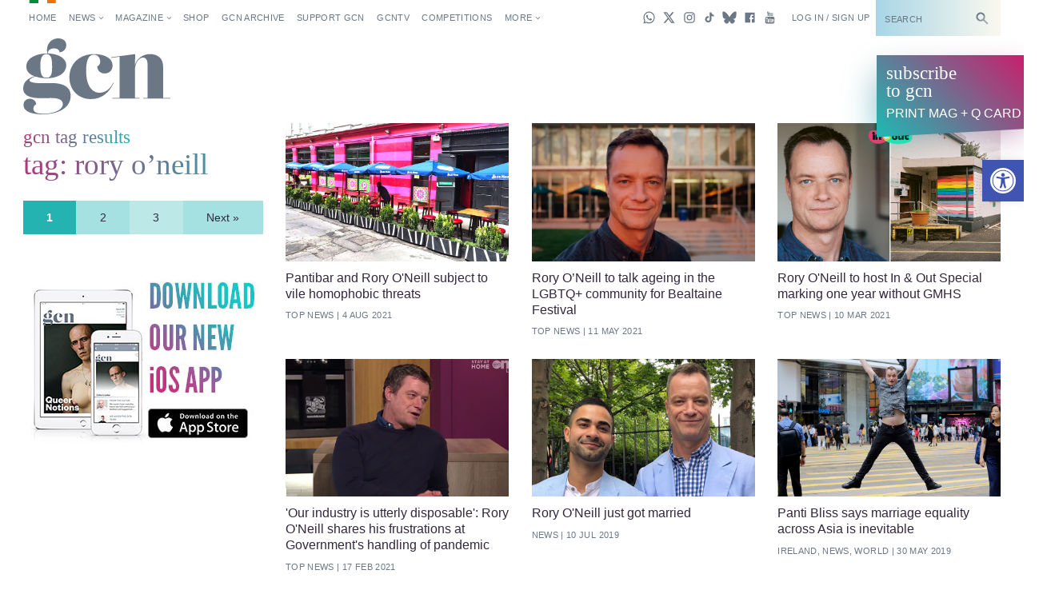

--- FILE ---
content_type: text/html; charset=UTF-8
request_url: https://gcn.ie/tag/rory-oneill/
body_size: 32348
content:
<!DOCTYPE html><html lang="en"><head><script data-no-optimize="1">var litespeed_docref=sessionStorage.getItem("litespeed_docref");litespeed_docref&&(Object.defineProperty(document,"referrer",{get:function(){return litespeed_docref}}),sessionStorage.removeItem("litespeed_docref"));</script>  <script type="litespeed/javascript" data-src="https://www.googletagmanager.com/gtag/js?id=G-5JB91CEBL1"></script> <script type="litespeed/javascript">window.dataLayer=window.dataLayer||[];function gtag(){dataLayer.push(arguments)}
gtag('js',new Date());gtag('config','G-5JB91CEBL1')</script> <meta charset="utf-8"><meta name="viewport" content="width=device-width,minimum-scale=1,initial-scale=1"><meta http-equiv="X-UA-Compatible" content="ie=edge"><style id="no-css">/* CSS rules for when external CSS fails to load */
  html {
    font-family: sans-serif;
  }
  .top-nav-item ,
  .top-nav__submenu ,
  .top-menu__submenu-item {
    display: inline-block;
    vertical-align: top;
  }
  .mag-illustrated {
    display: none;
  }</style> <script type="litespeed/javascript">(function(){var config={kitId:'csq6gcc',scriptTimeout:3000};var h=document.getElementsByTagName('html')[0];h.className+=' wf-loading';var t=setTimeout(function(){h.className=h.className.replace(/(\s|^)wf-loading(\s|$)/g,' ');h.className+=' wf-inactive'},config.scriptTimeout);var d=!1;var tk=document.createElement('script');tk.src='//use.typekit.net/'+config.kitId+'.js';tk.type='text/javascript';tk.async='true';tk.onload=tk.onreadystatechange=function(){var rs=this.readyState;if(d||rs&&rs!='complete'&&rs!='loaded')return;d=!0;clearTimeout(t);try{Typekit.load(config)}catch(e){}};var s=document.getElementsByTagName('script')[0];s.parentNode.insertBefore(tk,s)})()</script> <link rel="apple-touch-icon" sizes="180x180" href="https://gcn.ie/wp-content/themes/wp_gcn/assets/favicons/apple-touch-icon.png"><link rel="manifest" href="https://gcn.ie/wp-content/themes/wp_gcn/assets/favicons/manifest.json"><link rel="mask-icon" href="https://gcn.ie/wp-content/themes/wp_gcn/assets/favicons/safari-pinned-tab.svg" color="#ed005d"><meta name="msapplication-config" content="assets/favicons/browserconfig.xml"><meta name="theme-color" content="#ffffff"> <script type="litespeed/javascript" data-src='https://servedbyadbutler.com/hb_app.js'></script><meta name='robots' content='index, follow, max-image-preview:large, max-snippet:-1, max-video-preview:-1' /><style>img:is([sizes="auto" i], [sizes^="auto," i]) { contain-intrinsic-size: 3000px 1500px }</style><title>Rory O&#039;Neill &#8226; GCN &#8226; Gay Ireland News &amp; Entertainment</title><link rel="canonical" href="https://gcn.ie/tag/rory-oneill/" /><link rel="next" href="https://gcn.ie/tag/rory-oneill/page/2/" /><meta property="og:locale" content="en_US" /><meta property="og:type" content="article" /><meta property="og:title" content="Rory O&#039;Neill Archives" /><meta property="og:url" content="https://gcn.ie/tag/rory-oneill/" /><meta property="og:site_name" content="GCN" /><meta name="twitter:card" content="summary_large_image" /><meta name="twitter:site" content="@GCNmag" /> <script type="application/ld+json" class="yoast-schema-graph">{"@context":"https://schema.org","@graph":[{"@type":"CollectionPage","@id":"https://gcn.ie/tag/rory-oneill/","url":"https://gcn.ie/tag/rory-oneill/","name":"Rory O'Neill &#8226; GCN &#8226; Gay Ireland News &amp; Entertainment","isPartOf":{"@id":"https://gcn.ie/#website"},"primaryImageOfPage":{"@id":"https://gcn.ie/tag/rory-oneill/#primaryimage"},"image":{"@id":"https://gcn.ie/tag/rory-oneill/#primaryimage"},"thumbnailUrl":"https://gcn.ie/wp-content/uploads/2021/08/pantibar-attacked-online.jpg","breadcrumb":{"@id":"https://gcn.ie/tag/rory-oneill/#breadcrumb"},"inLanguage":"en-US"},{"@type":"ImageObject","inLanguage":"en-US","@id":"https://gcn.ie/tag/rory-oneill/#primaryimage","url":"https://gcn.ie/wp-content/uploads/2021/08/pantibar-attacked-online.jpg","contentUrl":"https://gcn.ie/wp-content/uploads/2021/08/pantibar-attacked-online.jpg","width":1000,"height":525,"caption":"Tables alongside the exterior of a brightly decorated pub"},{"@type":"BreadcrumbList","@id":"https://gcn.ie/tag/rory-oneill/#breadcrumb","itemListElement":[{"@type":"ListItem","position":1,"name":"Home","item":"https://gcn.ie/"},{"@type":"ListItem","position":2,"name":"Rory O'Neill"}]},{"@type":"WebSite","@id":"https://gcn.ie/#website","url":"https://gcn.ie/","name":"GCN","description":"Gay Ireland News &amp; Entertainment","publisher":{"@id":"https://gcn.ie/#organization"},"potentialAction":[{"@type":"SearchAction","target":{"@type":"EntryPoint","urlTemplate":"https://gcn.ie/?s={search_term_string}"},"query-input":{"@type":"PropertyValueSpecification","valueRequired":true,"valueName":"search_term_string"}}],"inLanguage":"en-US"},{"@type":"Organization","@id":"https://gcn.ie/#organization","name":"GCN","alternateName":"Gay Community News","url":"https://gcn.ie/","logo":{"@type":"ImageObject","inLanguage":"en-US","@id":"https://gcn.ie/#/schema/logo/image/","url":"https://i0.wp.com/gcn.ie/wp-content/uploads/2021/12/gcn-appjpg-e1640177650521.webp?fit=768%2C359&ssl=1","contentUrl":"https://i0.wp.com/gcn.ie/wp-content/uploads/2021/12/gcn-appjpg-e1640177650521.webp?fit=768%2C359&ssl=1","width":768,"height":359,"caption":"GCN"},"image":{"@id":"https://gcn.ie/#/schema/logo/image/"},"sameAs":["https://www.facebook.com/gaycommunitynews","https://x.com/GCNmag","https://www.instagram.com/GCNmag","https://www.tiktok.com/@gcnmag"]}]}</script> <link rel='dns-prefetch' href='//static.addtoany.com' /><link rel='dns-prefetch' href='//cdn.jsdelivr.net' /><link rel="alternate" type="application/rss+xml" title="GCN &raquo; Feed" href="https://gcn.ie/feed/" /><link rel="alternate" type="application/rss+xml" title="GCN &raquo; Comments Feed" href="https://gcn.ie/comments/feed/" /><link rel="alternate" type="application/rss+xml" title="GCN &raquo; Rory O&#039;Neill Tag Feed" href="https://gcn.ie/tag/rory-oneill/feed/" /><link data-optimized="2" rel="stylesheet" href="https://gcn.ie/wp-content/litespeed/css/7fc8222c28b92982dbd9187a22f9bd7b.css?ver=84060" /><style id='classic-theme-styles-inline-css' type='text/css'>/*! This file is auto-generated */
.wp-block-button__link{color:#fff;background-color:#32373c;border-radius:9999px;box-shadow:none;text-decoration:none;padding:calc(.667em + 2px) calc(1.333em + 2px);font-size:1.125em}.wp-block-file__button{background:#32373c;color:#fff;text-decoration:none}</style><style id='global-styles-inline-css' type='text/css'>:root{--wp--preset--aspect-ratio--square: 1;--wp--preset--aspect-ratio--4-3: 4/3;--wp--preset--aspect-ratio--3-4: 3/4;--wp--preset--aspect-ratio--3-2: 3/2;--wp--preset--aspect-ratio--2-3: 2/3;--wp--preset--aspect-ratio--16-9: 16/9;--wp--preset--aspect-ratio--9-16: 9/16;--wp--preset--color--black: #000000;--wp--preset--color--cyan-bluish-gray: #abb8c3;--wp--preset--color--white: #ffffff;--wp--preset--color--pale-pink: #f78da7;--wp--preset--color--vivid-red: #cf2e2e;--wp--preset--color--luminous-vivid-orange: #ff6900;--wp--preset--color--luminous-vivid-amber: #fcb900;--wp--preset--color--light-green-cyan: #7bdcb5;--wp--preset--color--vivid-green-cyan: #00d084;--wp--preset--color--pale-cyan-blue: #8ed1fc;--wp--preset--color--vivid-cyan-blue: #0693e3;--wp--preset--color--vivid-purple: #9b51e0;--wp--preset--gradient--vivid-cyan-blue-to-vivid-purple: linear-gradient(135deg,rgba(6,147,227,1) 0%,rgb(155,81,224) 100%);--wp--preset--gradient--light-green-cyan-to-vivid-green-cyan: linear-gradient(135deg,rgb(122,220,180) 0%,rgb(0,208,130) 100%);--wp--preset--gradient--luminous-vivid-amber-to-luminous-vivid-orange: linear-gradient(135deg,rgba(252,185,0,1) 0%,rgba(255,105,0,1) 100%);--wp--preset--gradient--luminous-vivid-orange-to-vivid-red: linear-gradient(135deg,rgba(255,105,0,1) 0%,rgb(207,46,46) 100%);--wp--preset--gradient--very-light-gray-to-cyan-bluish-gray: linear-gradient(135deg,rgb(238,238,238) 0%,rgb(169,184,195) 100%);--wp--preset--gradient--cool-to-warm-spectrum: linear-gradient(135deg,rgb(74,234,220) 0%,rgb(151,120,209) 20%,rgb(207,42,186) 40%,rgb(238,44,130) 60%,rgb(251,105,98) 80%,rgb(254,248,76) 100%);--wp--preset--gradient--blush-light-purple: linear-gradient(135deg,rgb(255,206,236) 0%,rgb(152,150,240) 100%);--wp--preset--gradient--blush-bordeaux: linear-gradient(135deg,rgb(254,205,165) 0%,rgb(254,45,45) 50%,rgb(107,0,62) 100%);--wp--preset--gradient--luminous-dusk: linear-gradient(135deg,rgb(255,203,112) 0%,rgb(199,81,192) 50%,rgb(65,88,208) 100%);--wp--preset--gradient--pale-ocean: linear-gradient(135deg,rgb(255,245,203) 0%,rgb(182,227,212) 50%,rgb(51,167,181) 100%);--wp--preset--gradient--electric-grass: linear-gradient(135deg,rgb(202,248,128) 0%,rgb(113,206,126) 100%);--wp--preset--gradient--midnight: linear-gradient(135deg,rgb(2,3,129) 0%,rgb(40,116,252) 100%);--wp--preset--font-size--small: 13px;--wp--preset--font-size--medium: 20px;--wp--preset--font-size--large: 36px;--wp--preset--font-size--x-large: 42px;--wp--preset--spacing--20: 0.44rem;--wp--preset--spacing--30: 0.67rem;--wp--preset--spacing--40: 1rem;--wp--preset--spacing--50: 1.5rem;--wp--preset--spacing--60: 2.25rem;--wp--preset--spacing--70: 3.38rem;--wp--preset--spacing--80: 5.06rem;--wp--preset--shadow--natural: 6px 6px 9px rgba(0, 0, 0, 0.2);--wp--preset--shadow--deep: 12px 12px 50px rgba(0, 0, 0, 0.4);--wp--preset--shadow--sharp: 6px 6px 0px rgba(0, 0, 0, 0.2);--wp--preset--shadow--outlined: 6px 6px 0px -3px rgba(255, 255, 255, 1), 6px 6px rgba(0, 0, 0, 1);--wp--preset--shadow--crisp: 6px 6px 0px rgba(0, 0, 0, 1);}:where(.is-layout-flex){gap: 0.5em;}:where(.is-layout-grid){gap: 0.5em;}body .is-layout-flex{display: flex;}.is-layout-flex{flex-wrap: wrap;align-items: center;}.is-layout-flex > :is(*, div){margin: 0;}body .is-layout-grid{display: grid;}.is-layout-grid > :is(*, div){margin: 0;}:where(.wp-block-columns.is-layout-flex){gap: 2em;}:where(.wp-block-columns.is-layout-grid){gap: 2em;}:where(.wp-block-post-template.is-layout-flex){gap: 1.25em;}:where(.wp-block-post-template.is-layout-grid){gap: 1.25em;}.has-black-color{color: var(--wp--preset--color--black) !important;}.has-cyan-bluish-gray-color{color: var(--wp--preset--color--cyan-bluish-gray) !important;}.has-white-color{color: var(--wp--preset--color--white) !important;}.has-pale-pink-color{color: var(--wp--preset--color--pale-pink) !important;}.has-vivid-red-color{color: var(--wp--preset--color--vivid-red) !important;}.has-luminous-vivid-orange-color{color: var(--wp--preset--color--luminous-vivid-orange) !important;}.has-luminous-vivid-amber-color{color: var(--wp--preset--color--luminous-vivid-amber) !important;}.has-light-green-cyan-color{color: var(--wp--preset--color--light-green-cyan) !important;}.has-vivid-green-cyan-color{color: var(--wp--preset--color--vivid-green-cyan) !important;}.has-pale-cyan-blue-color{color: var(--wp--preset--color--pale-cyan-blue) !important;}.has-vivid-cyan-blue-color{color: var(--wp--preset--color--vivid-cyan-blue) !important;}.has-vivid-purple-color{color: var(--wp--preset--color--vivid-purple) !important;}.has-black-background-color{background-color: var(--wp--preset--color--black) !important;}.has-cyan-bluish-gray-background-color{background-color: var(--wp--preset--color--cyan-bluish-gray) !important;}.has-white-background-color{background-color: var(--wp--preset--color--white) !important;}.has-pale-pink-background-color{background-color: var(--wp--preset--color--pale-pink) !important;}.has-vivid-red-background-color{background-color: var(--wp--preset--color--vivid-red) !important;}.has-luminous-vivid-orange-background-color{background-color: var(--wp--preset--color--luminous-vivid-orange) !important;}.has-luminous-vivid-amber-background-color{background-color: var(--wp--preset--color--luminous-vivid-amber) !important;}.has-light-green-cyan-background-color{background-color: var(--wp--preset--color--light-green-cyan) !important;}.has-vivid-green-cyan-background-color{background-color: var(--wp--preset--color--vivid-green-cyan) !important;}.has-pale-cyan-blue-background-color{background-color: var(--wp--preset--color--pale-cyan-blue) !important;}.has-vivid-cyan-blue-background-color{background-color: var(--wp--preset--color--vivid-cyan-blue) !important;}.has-vivid-purple-background-color{background-color: var(--wp--preset--color--vivid-purple) !important;}.has-black-border-color{border-color: var(--wp--preset--color--black) !important;}.has-cyan-bluish-gray-border-color{border-color: var(--wp--preset--color--cyan-bluish-gray) !important;}.has-white-border-color{border-color: var(--wp--preset--color--white) !important;}.has-pale-pink-border-color{border-color: var(--wp--preset--color--pale-pink) !important;}.has-vivid-red-border-color{border-color: var(--wp--preset--color--vivid-red) !important;}.has-luminous-vivid-orange-border-color{border-color: var(--wp--preset--color--luminous-vivid-orange) !important;}.has-luminous-vivid-amber-border-color{border-color: var(--wp--preset--color--luminous-vivid-amber) !important;}.has-light-green-cyan-border-color{border-color: var(--wp--preset--color--light-green-cyan) !important;}.has-vivid-green-cyan-border-color{border-color: var(--wp--preset--color--vivid-green-cyan) !important;}.has-pale-cyan-blue-border-color{border-color: var(--wp--preset--color--pale-cyan-blue) !important;}.has-vivid-cyan-blue-border-color{border-color: var(--wp--preset--color--vivid-cyan-blue) !important;}.has-vivid-purple-border-color{border-color: var(--wp--preset--color--vivid-purple) !important;}.has-vivid-cyan-blue-to-vivid-purple-gradient-background{background: var(--wp--preset--gradient--vivid-cyan-blue-to-vivid-purple) !important;}.has-light-green-cyan-to-vivid-green-cyan-gradient-background{background: var(--wp--preset--gradient--light-green-cyan-to-vivid-green-cyan) !important;}.has-luminous-vivid-amber-to-luminous-vivid-orange-gradient-background{background: var(--wp--preset--gradient--luminous-vivid-amber-to-luminous-vivid-orange) !important;}.has-luminous-vivid-orange-to-vivid-red-gradient-background{background: var(--wp--preset--gradient--luminous-vivid-orange-to-vivid-red) !important;}.has-very-light-gray-to-cyan-bluish-gray-gradient-background{background: var(--wp--preset--gradient--very-light-gray-to-cyan-bluish-gray) !important;}.has-cool-to-warm-spectrum-gradient-background{background: var(--wp--preset--gradient--cool-to-warm-spectrum) !important;}.has-blush-light-purple-gradient-background{background: var(--wp--preset--gradient--blush-light-purple) !important;}.has-blush-bordeaux-gradient-background{background: var(--wp--preset--gradient--blush-bordeaux) !important;}.has-luminous-dusk-gradient-background{background: var(--wp--preset--gradient--luminous-dusk) !important;}.has-pale-ocean-gradient-background{background: var(--wp--preset--gradient--pale-ocean) !important;}.has-electric-grass-gradient-background{background: var(--wp--preset--gradient--electric-grass) !important;}.has-midnight-gradient-background{background: var(--wp--preset--gradient--midnight) !important;}.has-small-font-size{font-size: var(--wp--preset--font-size--small) !important;}.has-medium-font-size{font-size: var(--wp--preset--font-size--medium) !important;}.has-large-font-size{font-size: var(--wp--preset--font-size--large) !important;}.has-x-large-font-size{font-size: var(--wp--preset--font-size--x-large) !important;}
:where(.wp-block-post-template.is-layout-flex){gap: 1.25em;}:where(.wp-block-post-template.is-layout-grid){gap: 1.25em;}
:where(.wp-block-columns.is-layout-flex){gap: 2em;}:where(.wp-block-columns.is-layout-grid){gap: 2em;}
:root :where(.wp-block-pullquote){font-size: 1.5em;line-height: 1.6;}</style> <script id="addtoany-core-js-before" type="litespeed/javascript">window.a2a_config=window.a2a_config||{};a2a_config.callbacks=[];a2a_config.overlays=[];a2a_config.templates={}</script> <script type="text/javascript" defer src="https://static.addtoany.com/menu/page.js" id="addtoany-core-js"></script> <script type="litespeed/javascript" data-src="https://gcn.ie/wp-includes/js/jquery/jquery.min.js" id="jquery-core-js"></script> <script id="wpgmza_data-js-extra" type="litespeed/javascript">var wpgmza_google_api_status={"message":"Engine is not google-maps","code":"ENGINE_NOT_GOOGLE_MAPS"}</script> <script type="litespeed/javascript" data-src="https://cdn.jsdelivr.net/npm/swiper@12/swiper-bundle.min.js?ver=1" id="swiper-js"></script> <link rel="https://api.w.org/" href="https://gcn.ie/wp-json/" /><link rel="alternate" title="JSON" type="application/json" href="https://gcn.ie/wp-json/wp/v2/tags/216" /><link rel="EditURI" type="application/rsd+xml" title="RSD" href="https://gcn.ie/xmlrpc.php?rsd" /><meta name="generator" content="WordPress 6.8.3" /><style>#h5vpQuickPlayer { width: 100%; max-width: 100%; margin: 0 auto; }</style><meta name="generator" content="performance-lab 4.0.1; plugins: webp-uploads"><meta name="generator" content="webp-uploads 2.6.0"><style type="text/css">#pojo-a11y-toolbar .pojo-a11y-toolbar-toggle a{ background-color: #4054b2;	color: #ffffff;}
#pojo-a11y-toolbar .pojo-a11y-toolbar-overlay, #pojo-a11y-toolbar .pojo-a11y-toolbar-overlay ul.pojo-a11y-toolbar-items.pojo-a11y-links{ border-color: #4054b2;}
body.pojo-a11y-focusable a:focus{ outline-style: solid !important;	outline-width: 1px !important;	outline-color: #FF0000 !important;}
#pojo-a11y-toolbar{ top: 200px !important;}
#pojo-a11y-toolbar .pojo-a11y-toolbar-overlay{ background-color: #ffffff;}
#pojo-a11y-toolbar .pojo-a11y-toolbar-overlay ul.pojo-a11y-toolbar-items li.pojo-a11y-toolbar-item a, #pojo-a11y-toolbar .pojo-a11y-toolbar-overlay p.pojo-a11y-toolbar-title{ color: #333333;}
#pojo-a11y-toolbar .pojo-a11y-toolbar-overlay ul.pojo-a11y-toolbar-items li.pojo-a11y-toolbar-item a.active{ background-color: #4054b2;	color: #ffffff;}
@media (max-width: 767px) { #pojo-a11y-toolbar { top: 160px !important; } }</style><link rel="icon" href="https://gcn.ie/wp-content/uploads/2017/05/cropped-gcn-rounded@2x-32x32.png" sizes="32x32" /><link rel="icon" href="https://gcn.ie/wp-content/uploads/2017/05/cropped-gcn-rounded@2x-192x192.png" sizes="192x192" /><link rel="apple-touch-icon" href="https://gcn.ie/wp-content/uploads/2017/05/cropped-gcn-rounded@2x-180x180.png" /><meta name="msapplication-TileImage" content="https://gcn.ie/wp-content/uploads/2017/05/cropped-gcn-rounded@2x-270x270.png" /> <script type="litespeed/javascript" data-src='https://www.google.com/recaptcha/api.js'></script> <script data-ad-client="ca-pub-2692310138550599" type="litespeed/javascript" data-src="https://pagead2.googlesyndication.com/pagead/js/adsbygoogle.js"></script> <script type="litespeed/javascript" data-src="https://securepubads.g.doubleclick.net/tag/js/gpt.js"></script> <script type="litespeed/javascript">window.googletag=window.googletag||{cmd:[]};googletag.cmd.push(function(){googletag.pubads().enableSingleRequest();googletag.pubads().disableInitialLoad();googletag.pubads().collapseEmptyDivs(!0,!0);googletag.enableServices()})</script> <script id="facebook-pixel-script-183378282291343" type="litespeed/javascript">!function(f,b,e,v,n,t,s){if(f.fbq)return;n=f.fbq=function(){n.callMethod?n.callMethod.apply(n,arguments):n.queue.push(arguments)};if(!f._fbq)f._fbq=n;n.push=n;n.loaded=!0;n.version='2.0';n.queue=[];t=b.createElement(e);t.async=!0;t.src=v;s=b.getElementsByTagName(e)[0];s.parentNode.insertBefore(t,s)}(window,document,'script','https://connect.facebook.net/en_US/fbevents.js');fbq('init','183378282291343');fbq('track','PageView')</script> <noscript>
<img height="1" width="1"
src="https://www.facebook.com/tr?id=183378282291343&ev=PageView
&noscript=1" />
</noscript></head><body class="archive tag tag-rory-oneill tag-216 wp-theme-wp_gcn"	data-view="tag"
data-user-type="visitor"
data-hide-left-sidebar="false"> <script id="preload-checks" type="litespeed/javascript">(function preLoadChecks(){var ua=window.navigator.userAgent;var docClass=document.documentElement.classList;if(!window.CSS){docClass.add('no-css-var','no-grid','no-grid-contents')}else{CSS.supports('color','var(--c)')||docClass.add('no-css-var');CSS.supports('display','grid')||docClass.add('no-grid');CSS.supports('display','contents')||docClass.add('no-grid-contents')}})()</script> <script id="google-analytics-scripts" type="litespeed/javascript">(function(i,s,o,g,r,a,m){i.GoogleAnalyticsObject=r;i[r]=i[r]||function(){(i[r].q=i[r].q||[]).push(arguments)},i[r].l=1*new Date();a=s.createElement(o),m=s.getElementsByTagName(o)[0];a.async=1;a.src=g;m.parentNode.insertBefore(a,m)})(window,document,'script','https://www.google-analytics.com/analytics.js','ga');ga('create','UA-101509575-1','auto');ga('send','pageview')</script> <script id="twitter-universal-website-tag-script" type="litespeed/javascript">!function(e,t,n,s,u,a){e.twq||(s=e.twq=function(){s.exe?s.exe.apply(s,arguments):s.queue.push(arguments)},s.version='1.1',s.queue=[],u=t.createElement(n),u.async=!0,u.src='//static.ads-twitter.com/uwt.js',a=t.getElementsByTagName(n)[0],a.parentNode.insertBefore(u,a))}(window,document,'script');twq('init','nv6wy');twq('track','PageView')</script> <div class="view-backstage"
style="position: absolute; width: 0; height: 0; overflow: hidden; margin: 0; bottom: 0;">
<svg xmlns="https://www.w3.org/2000/svg" xmlns:xlink="https://www.w3.org/1999/xlink" width="504" height="504" viewBox="0 0 504 504">
<defs><style>.cls-1,
			.cls-5 {
				fill: none;
			}

			.cls-2 {
				opacity: 0.67;
			}

			.cls-3 {
				opacity: 0.66;
			}

			.cls-4 {
				opacity: 0.45;
			}

			.cls-5 {
				stroke: #ddefeb;
				stroke-miterlimit: 10;
				stroke-width: 0.25px;
			}

			.cls-6 {
				opacity: 0.77;
			}

			.cls-7 {
				opacity: 0.86;
			}

			.cls-8 {
				opacity: 0.58;
			}

			.cls-9 {
				font-size: 4px;
				font-family: OverpassMono-Regular, Overpass Mono;
			}</style><symbol id="icon-caret" data-name="icon-caret" viewBox="0 0 24 24">
<polygon points="17.16 12 9.02 6.16 9.02 17.84 17.16 12" />
</symbol>
<symbol id="icon-headset" data-name="icon-headset" viewBox="0 0 24 24">
<path d="M17.32,4.56a9.1,9.1,0,0,0-8.2-1.3A9,9,0,0,0,3,11.86V16a3,3,0,0,0,3,3H7a1,1,0,0,0,1-1V13a1,1,0,0,0-1-1H5v-.14A7,7,0,0,1,9.72,5.17a7.11,7.11,0,0,1,6.42,1A7,7,0,0,1,19,11.81V12H17a1,1,0,0,0-1,1v5a1,1,0,0,0,1,1h1a3,3,0,0,0,3-3V11.81A9,9,0,0,0,17.32,4.56Z" />
<rect width="24" height="24" fill="none" />
</symbol>
<symbol id="icon-select" data-name="icon-select" viewBox="0 0 24 24">
<g>
<polygon points="12.09 4.06 8.18 10 16 10 12.09 4.06" />
<polygon points="12.09 19.94 8.18 14 16 14 12.09 19.94" />
</g>
</symbol>
<symbol id="icon-notification" data-name="icon-notification" viewBox="0 0 24 24">
<g>
<polygon points="12 1.57 3.29 17 20.71 17 12 1.57" />
<circle cx="12" cy="20.14" r="2.42" />
</g>
</symbol>
<symbol id="icon-arrow" data-name="icon-arrow" viewBox="0 0 24 24">
<polygon points="13.71 3.29 12.29 4.71 18.59 11 3 11 3 13 18.59 13 12.29 19.29 13.71 20.71 22.41 12 13.71 3.29" />
</symbol>
<symbol id="icon-arrow-head-right" data-name="icon-arrow-head-right" viewBox="0 0 24 24">
<polygon points="7.83 5.49 14.34 12 7.83 18.52 9.24 19.93 17.17 12 9.24 4.07 7.83 5.49" />
<rect width="24" height="24" fill="none" />
</symbol>
<symbol id="icon-arrow-head-left" data-name="icon-arrow-head-left" viewBox="0 0 24 24">
<polygon points="16.17 5.49 9.66 12 16.17 18.52 14.76 19.93 6.83 12 14.76 4.07 16.17 5.49" />
<rect width="24" height="24" fill="none" />
</symbol>
<symbol id="icon-circle-outlined" data-name="icon-circle-outlined" viewBox="0 0 24 24">
<path d="M12,19a7,7,0,1,1,7-7A7,7,0,0,1,12,19ZM12,7a5,5,0,1,0,5,5A5,5,0,0,0,12,7Z" />
</symbol>
<symbol id="icon-check" data-name="icon-check" viewBox="0 0 24 24">
<polygon points="10 17.48 3.26 10.74 4.67 9.33 10 14.66 19.33 5.33 20.74 6.74 10 17.48" />
</symbol>
<symbol id="icon-message" data-name="icon-message" viewBox="0 0 24 24">
<polygon points="21 4 3 4 3 17 8 17 8 22 13 17 21 17 21 4" />
</symbol>
<symbol id="icon-wrench" data-name="icon-wrench" viewBox="0 0 24 24">
<path d="M22.56,20.44,13.16,11A6,6,0,0,0,5,2.84l4.1,4.1L6.94,9.06,2.84,5A6,6,0,0,0,11,13.16l9.4,9.4Z" />
</symbol>
<symbol id="icon-more" data-name="icon-more" viewBox="0 0 24 24">
<g>
<circle cx="12" cy="12" r="2" />
<circle cx="19" cy="12" r="2" />
<circle cx="5" cy="12" r="2" />
</g>
</symbol>
<symbol id="icon-zoom" data-name="icon-zoom" viewBox="0 0 24 24">
<polygon points="9.71 8.29 6.71 5.29 9 3 3 3 3 9 5.29 6.71 8.29 9.71 9.71 8.29" />
<polygon points="15.71 9.71 18.71 6.71 21 9 21 3 15 3 17.29 5.29 14.29 8.29 15.71 9.71" />
<polygon points="9.71 15.71 6.71 18.71 9 21 3 21 3 15 5.29 17.29 8.29 14.29 9.71 15.71" />
<polygon points="15.71 14.29 18.71 17.29 21 15 21 21 15 21 17.29 18.71 14.29 15.71 15.71 14.29" />
</symbol>
<symbol id="icon-close" data-name="icon-close" viewBox="0 0 24 24">
<polygon points="19.71 5.71 18.29 4.29 12 10.59 5.71 4.29 4.29 5.71 10.59 12 4.29 18.29 5.71 19.71 12 13.41 18.29 19.71 19.71 18.29 13.41 12 19.71 5.71" />
</symbol>
<symbol id="icon-menu" data-name="icon-menu" viewBox="0 0 24 24">
<rect x="5" y="11" width="14" height="2" />
<rect x="5" y="5" width="14" height="2" />
<rect x="5" y="17" width="14" height="2" />
</symbol>
<symbol id="icon-info" data-name="icon-info" viewBox="0 0 24 24">
<path d="M12,2A10,10,0,1,0,22,12,10,10,0,0,0,12,2Zm1,16H11V11h2ZM12,8.69A1.19,1.19,0,1,1,13.19,7.5,1.19,1.19,0,0,1,12,8.69Z" />
</symbol>
<symbol id="icon-attention" data-name="icon-attention" viewBox="0 0 24 24">
<path d="M12,2A10,10,0,1,0,22,12,10,10,0,0,0,12,2ZM11,6h2v7H11Zm1,11.69a1.19,1.19,0,1,1,1.19-1.19A1.19,1.19,0,0,1,12,17.69Z" />
</symbol>
<symbol id="icon-warning" data-name="icon-warning" viewBox="0 0 24 24">
<path d="M12,2,1,21H23ZM11,8h2v6H11Zm1,10.69a1.19,1.19,0,1,1,1.19-1.19A1.19,1.19,0,0,1,12,18.69Z" />
</symbol>
<symbol id="icon-error" data-name="icon-error" viewBox="0 0 24 24">
<path d="M12,2A10,10,0,1,0,22,12,10,10,0,0,0,12,2Zm4.71,13.29-1.41,1.41L12,13.41,8.71,16.71,7.29,15.29,10.59,12,7.29,8.71,8.71,7.29,12,10.59l3.29-3.29,1.41,1.41L13.41,12Z" />
</symbol>
<symbol id="icon-home" data-name="icon-home" viewBox="0 0 24 24">
<polygon points="12 2 3 11 3 21 9 21 9 15 15 15 15 21 21 21 21 11 12 2" />
</symbol>
<symbol id="icon-statistics" data-name="icon-statistics" viewBox="0 0 24 24">
<g>
<rect x="4" y="9" width="4" height="11" />
<rect x="10" y="4" width="4" height="16" />
<rect x="16" y="7" width="4" height="13" />
</g>
</symbol>
<symbol id="icon-person" data-name="icon-person" viewBox="0 0 24 24">
<g>
<path d="M21,21A9,9,0,0,0,3,21Z" />
<circle cx="12" cy="6.31" r="3.68" />
</g>
</symbol>
<symbol id="icon-person-small" data-name="icon-person-small" viewBox="0 0 24 24">
<g id="icon-person-4" data-name="icon-person">
<g>
<path d="M20,21A8,8,0,0,0,4,21Z" />
<circle cx="12" cy="7" r="4" />
</g>
</g>
</symbol>
<symbol id="icon-pin" data-name="icon-pin" viewBox="0 0 24 24">
<polygon points="16.49 11.5 14.96 10.65 14.56 5.5 15.49 5.5 15.99 3.5 7.99 3.5 8.49 5.5 9.41 5.5 9.01 10.65 7.49 11.5 7.49 13 11.22 13 12.04 22.5 12.78 13 16.49 13 16.49 11.5" />
</symbol>
<symbol id="icon-search" data-name="icon-search" viewBox="0 0 24 24">
<path d="M23,20.59l-7.73-7.73a6.83,6.83,0,1,0-1.41,1.41L21.59,22Z" />
</symbol>
<symbol id="icon-zoom-in" data-name="icon-zoom-in" viewBox="0 0 24 24">
<g id="icon-search-4" data-name="icon-search">
<path d="M15.28,12.87a6.83,6.83,0,1,0-1.41,1.41L21.59,22,23,20.59ZM13,9.5H10.5V12h-1V9.5H7v-1H9.5V6h1V8.5H13Z" />
</g>
</symbol>
<symbol id="icon-search-outline" data-name="icon-search-outline" viewBox="0 0 24 24">
<path d="M21,19.28l-5.8-5.8a6.71,6.71,0,1,0-1.72,1.72l5.8,5.8ZM6.68,12.71a4.26,4.26,0,1,1,6,0A4.23,4.23,0,0,1,6.68,12.71Z" />
</symbol>
<symbol id="icon-reblog" data-name="icon-reblog" viewBox="0 0 24 24">
<g>
<polygon points="20.49 11.4 20.49 6.4 9.31 6.4 9.31 8.4 18.49 8.4 18.49 11.4 16.28 11.4 19.49 14.6 22.69 11.4 20.49 11.4" />
<polygon points="5.51 12.6 7.72 12.6 4.51 9.4 1.31 12.6 3.51 12.6 3.51 17.6 14.69 17.6 14.69 15.6 5.51 15.6 5.51 12.6" />
</g>
</symbol><symbol id="icon-twitter" data-name="icon-twitter" viewBox="0 0 24 24">
<path d="M19.37,8.22V8.7a10.76,10.76,0,0,1-.72,3.85,11.78,11.78,0,0,1-2,3.45,9.86,9.86,0,0,1-3.43,2.54,10.87,10.87,0,0,1-4.63,1,10.59,10.59,0,0,1-5.82-1.69q.43,0,.91,0a7.56,7.56,0,0,0,4.74-1.61,3.84,3.84,0,0,1-2.24-.78,3.63,3.63,0,0,1-1.33-1.87,2.8,2.8,0,0,0,.69.09,2.91,2.91,0,0,0,1-.17,3.7,3.7,0,0,1-2.17-1.3,3.63,3.63,0,0,1-.87-2.39v0a4.11,4.11,0,0,0,1.74.48A3.67,3.67,0,0,1,3.5,7.09,3.65,3.65,0,0,1,4,5.18,10.92,10.92,0,0,0,7.48,8a10.72,10.72,0,0,0,4.37,1.17,4.43,4.43,0,0,1-.09-.87,3.78,3.78,0,0,1,3.78-3.78,3.71,3.71,0,0,1,2.78,1.17,8,8,0,0,0,2.43-.91,3.66,3.66,0,0,1-1.69,2.09,8,8,0,0,0,2.22-.57A8.17,8.17,0,0,1,19.37,8.22Z" />
</symbol>
<symbol id="icon-pinterest" data-name="icon-pinterest" viewBox="0 0 24 24">
<path d="M9,10.82a3.17,3.17,0,0,1,.59-1.94A1.74,1.74,0,0,1,11,8.07a1.28,1.28,0,0,1,1.08.46,1.81,1.81,0,0,1,.36,1.14,5.49,5.49,0,0,1-.13,1.05q-.17.59-.42,1.43t-.38,1.31a1.53,1.53,0,0,0,.32,1.46,1.72,1.72,0,0,0,1.37.61,2.78,2.78,0,0,0,2.43-1.67,8,8,0,0,0,1-4,4,4,0,0,0-1.16-3,4.47,4.47,0,0,0-3.27-1.14,5.09,5.09,0,0,0-3.82,1.5,5,5,0,0,0-1.46,3.61A3.25,3.25,0,0,0,7.59,13a.59.59,0,0,1,.17.59,5.66,5.66,0,0,0-.21.84.47.47,0,0,1-.23.27.49.49,0,0,1-.32,0,3.17,3.17,0,0,1-1.65-1.56,5.59,5.59,0,0,1-.55-2.53,6.11,6.11,0,0,1,.3-1.86A6.23,6.23,0,0,1,6,7,7.5,7.5,0,0,1,7.55,5.42,7,7,0,0,1,9.7,4.34a9.06,9.06,0,0,1,2.74-.4,7.49,7.49,0,0,1,2.76.51A6.39,6.39,0,0,1,17.36,5.8a6.15,6.15,0,0,1,1.35,2,5.73,5.73,0,0,1,.49,2.3,8.29,8.29,0,0,1-1.6,5.23,5,5,0,0,1-4.14,2.07A3.41,3.41,0,0,1,11.87,17a2.32,2.32,0,0,1-1-.93q-.63,2.45-.76,2.91a9.84,9.84,0,0,1-1.52,3H7.84a10.29,10.29,0,0,1,.08-3.54l1.39-5.82A4,4,0,0,1,9,10.82Z" />
</symbol>
<symbol id="icon-email" data-name="icon-email" viewBox="0 0 24 24">
<polygon points="3 10.35 3 19 21 19 21 10.35 12 15.19 3 10.35" />
<polygon points="3 5 3 8.35 12 13.19 21 8.35 21 5 3 5" />
</symbol>
<symbol id="icon-download" data-name="icon-download" viewBox="0 0 24 24">
<path d="M18.15,10.09a6.24,6.24,0,0,0-12-1A5,5,0,0,0,7,19H17.51a4.48,4.48,0,0,0,.63-8.91ZM12,16.75,7.82,12.57h2.5V9.25h3.36v3.32h2.5Z" />
</symbol>
<symbol id="icon-link" data-name="icon-link" viewBox="0 0 24 24">
<path d="M5.39,15.49a3.1,3.1,0,0,0,3.07,3.07,2.94,2.94,0,0,0,2.2-.91l2.81-2.81,1.35,1.35L12,19a4.81,4.81,0,0,1-3.54,1.45A4.81,4.81,0,0,1,4.95,19a4.81,4.81,0,0,1-1.45-3.54,4.81,4.81,0,0,1,1.45-3.54L7.75,9.13l1.35,1.35L6.3,13.3A3,3,0,0,0,5.39,15.49Zm4.48,0L8.48,14.09l5.65-5.65,1.39,1.39ZM12,4.91a4.81,4.81,0,0,1,3.54-1.45,4.81,4.81,0,0,1,3.54,1.45,4.81,4.81,0,0,1,1.45,3.54A4.81,4.81,0,0,1,19.05,12l-2.81,2.81-1.35-1.35,2.81-2.81a3,3,0,0,0,.89-2.18,3,3,0,0,0-3.07-3.07,3,3,0,0,0-2.18.89L10.53,9.07,9.17,7.71Z" />
</symbol>
<symbol id="icon-google-plus" data-name="icon-google-plus" viewBox="0 0 24 24">
<path d="M8.62,10.9h5.65a6.83,6.83,0,0,1-.13,3.18,5.44,5.44,0,0,1-1.55,2.52,5.53,5.53,0,0,1-2.47,1.28,6.45,6.45,0,0,1-3.09,0,5.59,5.59,0,0,1-2.16-1.1,5.85,5.85,0,0,1-1.63-2,5.68,5.68,0,0,1-.53-3.93,4.56,4.56,0,0,1,.53-1.5,5.64,5.64,0,0,1,3.4-3,5.85,5.85,0,0,1,4.06,0,6.1,6.1,0,0,1,1.94,1.19,2,2,0,0,1-.31.33,1.29,1.29,0,0,0-.27.29,6.18,6.18,0,0,0-.55.51,7.65,7.65,0,0,0-.55.6,3.11,3.11,0,0,0-1.33-.8,3.28,3.28,0,0,0-1.77,0,3.52,3.52,0,0,0-1.81,1,4.3,4.3,0,0,0-.88,1.46,3.55,3.55,0,0,0,0,2.34A3.67,3.67,0,0,0,6.59,15a3.31,3.31,0,0,0,1.33.57,4,4,0,0,0,1.46,0,3.31,3.31,0,0,0,1.33-.53,2.57,2.57,0,0,0,1.19-1.86H8.62V10.9ZM21.43,11v1.5H19.36v2h-1.5v-2H15.78V11h2.08V9h1.5V11Z" />
</symbol>
<symbol id="icon-delicious" data-name="icon-delicious" viewBox="0 0 24 24">
<path d="M20.41,12H11.92v8.44H3.48V12h8.44V3.56h8.48Z" />
</symbol>
<symbol id="icon-apple" data-name="icon-apple" viewBox="0 0 24 24">
<path d="M19,9a2.72,2.72,0,0,0-1.48,1.37,4.41,4.41,0,0,0-.59,2.14,4.62,4.62,0,0,0,.68,2.43,3,3,0,0,0,1.82,1.42,9.11,9.11,0,0,1-1.12,2.35,6.83,6.83,0,0,1-1.59,1.8A2.92,2.92,0,0,1,15,21a4.49,4.49,0,0,1-1.57-.34,3,3,0,0,0-1.31-.38,6,6,0,0,0-1.69.51,4.72,4.72,0,0,1-1.1.21,3.34,3.34,0,0,1-2.07-.85,10.08,10.08,0,0,1-2.37-3.43,10.48,10.48,0,0,1-.85-4.15,6.4,6.4,0,0,1,1.29-4A3.94,3.94,0,0,1,8.63,6.86a4.48,4.48,0,0,1,2,.47,2.63,2.63,0,0,0,1.44.47,3.5,3.5,0,0,0,1.31-.25,7.65,7.65,0,0,1,2.2-.68,3.77,3.77,0,0,1,2.58,1A4,4,0,0,1,19,9ZM11.64,7A4.22,4.22,0,0,1,12.7,4.32a4.42,4.42,0,0,1,2.58-1.4,4.31,4.31,0,0,1-1,2.83A3.49,3.49,0,0,1,11.64,7Z" />
</symbol>
<symbol id="icon-hexagon" data-name="icon-hexagon" viewBox="0 0 24 24">
<path d="M12,21.3,3.95,16.65V7.35L12,2.7l8.05,4.65v9.3ZM5.95,15.5,12,19l6.05-3.5v-7L12,5,5.95,8.5Z" />
</symbol>
<symbol id="icon-card" data-name="icon-card" viewBox="0 0 24 24">
<g>
<g>
<rect x="3" y="5.5" width="18" height="2" />
<rect class="cls-3" x="3" y="7.5" width="18" height="3.5" />
</g>
<g>
<path d="M3,11v7H21V11Zm1,3H8v1H4Zm6,3H4V16h6Zm8.5,0a1.49,1.49,0,0,1-1-.39,1.5,1.5,0,1,1,0-2.22,1.5,1.5,0,1,1,1,2.61Z" />
<rect class="cls-3" x="4" y="16" width="6" height="1" />
<rect class="cls-3" x="4" y="14" width="4" height="1" />
<path class="cls-3" d="M17,15.5a1.49,1.49,0,0,1,.5-1.11,1.5,1.5,0,1,0,0,2.22A1.49,1.49,0,0,1,17,15.5Z" />
<path class="cls-3" d="M18.5,14a1.49,1.49,0,0,0-1,.39,1.48,1.48,0,0,1,0,2.22,1.5,1.5,0,1,0,1-2.61Z" />
<path d="M18,15.5a1.49,1.49,0,0,0-.5-1.11,1.48,1.48,0,0,0,0,2.22A1.49,1.49,0,0,0,18,15.5Z" />
</g>
</g>
</symbol>
<symbol id="icon-folder" data-name="icon-folder" viewBox="0 0 24 24">
<polygon points="11 7 9 5 4 5 4 7.28 4 18 20 18 20 7 11 7" />
</symbol>
<symbol id="icon-dna" data-name="icon-dna" viewBox="0 0 24 24">
<path d="M11,12.17c-.64-3.7.69-7,4.17-10.52L16.6,3.06c-3,3-4.14,5.73-3.61,8.77Z" />
<path d="M20.94,7.4c-3,3-5.72,4.14-8.77,3.61-3.69-.64-7,.69-10.52,4.17L3.06,16.6c3-3,5.73-4.13,8.77-3.61a10.3,10.3,0,0,0,1.76.15c3,0,5.84-1.4,8.76-4.32Z" />
<polygon points="9.53 20.73 3.58 14.78 4.29 14.07 10.24 20.02 9.53 20.73" />
<polygon points="11.15 17.81 6.04 12.7 6.75 11.99 11.86 17.1 11.15 17.81" />
<polygon points="16.81 11.76 11.7 6.66 12.41 5.95 17.51 11.06 16.81 11.76" />
<polygon points="19.02 9.55 13.91 4.44 14.62 3.73 19.73 8.84 19.02 9.55" />
<path d="M11.66,14c-.18,0-.35,0-.53-.05-.09,2.33-1.28,4.57-3.73,7l1.41,1.41c2.79-2.79,4.15-5.41,4.3-8.22A11.35,11.35,0,0,1,11.66,14Z" />
</symbol>
<symbol id="icon-multimedia" data-name="icon-multimedia" viewBox="0 0 24 24">
<path d="M22,6,15,3.62V15.05a2.5,2.5,0,1,0,2,2.45V8h5Z" />
<g>
<path d="M9.38,13.62l1.5-1.5,2.19,2.19a3.47,3.47,0,0,1,.93-.26V8H2v6l3.88-3.88Z" />
<polygon class="cls-6" points="5.88 10.12 2 14 2 17 6 17 9.38 13.62 5.88 10.12" />
<path class="cls-7" d="M13.07,14.31l-2.19-2.19-1.5,1.5,2.11,2.11A3.5,3.5,0,0,1,13.07,14.31Z" />
<path d="M9.38,13.62,6,17h5.05a3.46,3.46,0,0,1,.44-1.26Z" />
</g>
</symbol>
<symbol id="icon-gallery" data-name="icon-gallery" viewBox="0 0 24 24">
<g>
<rect x="4" y="16.01" width="4" height="4" />
<rect x="10" y="16" width="4" height="4" />
<rect x="16" y="16" width="4" height="4" />
<rect x="4" y="10.01" width="4" height="4" />
<rect x="10" y="10" width="4" height="4" />
<rect x="16" y="10" width="4" height="4" />
<rect x="4" y="4.01" width="4" height="4" />
<rect x="10" y="4" width="4" height="4" />
<rect x="16" y="4" width="4" height="4" />
</g>
</symbol>
<symbol id="icon-calendar" data-name="icon-calendar" viewBox="0 0 24 24">
<g>
<rect x="6" y="4" width="2" height="4" rx="0.97" ry="0.97" />
<rect x="16" y="4" width="2" height="4" rx="0.97" ry="0.97" />
<path d="M4,9V20H20V9Zm14,9H15V15h3Z" />
<path class="cls-2" d="M18,6V7a1,1,0,0,1-1,1H17a1,1,0,0,1-1-1V6H8V7A1,1,0,0,1,7,8H7A1,1,0,0,1,6,7V6H4V9H20V6Z" />
</g>
</symbol>
<symbol id="icon-newspaper" data-name="icon-newspaper" viewBox="0 0 24 24">
<g>
<path d="M5,7V18H21V7Zm7,7H7V9h5Zm7-4H13V9h6Zm0,2H13V11h6Zm0,2H13V13h6Z" />
<rect class="cls-8" x="7" y="9" width="5" height="5" />
<polygon class="cls-8" points="5 18 5 18 3 9 5 9 5 18" />
</g>
</symbol>
<symbol id="icon-capped-person" data-name="icon-capped-person" viewBox="0 0 24 24">
<g id="icon-person-5" data-name="icon-person">
<g>
<path d="M12,12a9,9,0,0,0-9,9H21A9,9,0,0,0,12,12Z" />
<path d="M12,10a3.68,3.68,0,0,0,3.68-3.68v-1c0-.1,0-.21,0-.31H20V4H15.44A3.68,3.68,0,0,0,8.32,5.31v1A3.68,3.68,0,0,0,12,10Z" />
</g>
</g>
</symbol>
<symbol id="icon-filter" data-name="icon-filter" viewBox="0 0 24 24">
<polygon points="5 6 5 7 11 13 11 21 13 19 13 13 19 7 19 6 5 6" />
</symbol>
<symbol id="icon-chats" data-name="icon-chats" viewBox="0 0 24 24">
<g id="icon-message-4" data-name="icon-message">
<g>
<polygon points="9 9 22 9 22 18.39 18.39 18.39 18.39 22 14.78 18.39 9 18.39 9 9" />
<polygon class="cls-3" points="15 4 2 4 2 13.39 5.61 13.39 5.61 17 9.22 13.39 15 13.39 15 4" />
</g>
</g>
</symbol>
<symbol id="icon-send" data-name="icon-send" viewBox="0 0 24 24">
<polygon points="4 4 4 10 16 12 4 14 4 20 22 12 4 4" />
</symbol>
<symbol id="icon-folder-person" data-name="icon-folder-person" viewBox="0 0 24 24">
<g id="icon-folder-3" data-name="icon-folder">
<path d="M11,7,9,5H4V19H20V7Zm1,2a1.53,1.53,0,1,1-1.53,1.53A1.53,1.53,0,0,1,12,9ZM8.26,17a3.74,3.74,0,0,1,7.47,0Z" />
</g>
</symbol>
<symbol id="icon-palette" data-name="icon-palette" viewBox="0 0 24 24">
<path d="M11.94,3a9.24,9.24,0,0,1,6.38,2.35A7.34,7.34,0,0,1,20.95,11a4.76,4.76,0,0,1-1.48,3.52A4.87,4.87,0,0,1,15.93,16H14.19a1.42,1.42,0,0,0-1.08.45,1.48,1.48,0,0,0-.42,1.06,1.44,1.44,0,0,0,.38,1,1.61,1.61,0,0,1,.38,1,1.52,1.52,0,0,1-1.5,1.5,8.69,8.69,0,0,1-6.38-2.63A8.69,8.69,0,0,1,2.93,12,8.69,8.69,0,0,1,5.56,5.63,8.69,8.69,0,0,1,11.94,3ZM5.37,11.57A1.39,1.39,0,0,0,6.43,12a1.47,1.47,0,0,0,1.08-.45,1.47,1.47,0,0,0,0-2.11A1.47,1.47,0,0,0,6.43,9a1.39,1.39,0,0,0-1.06.45,1.53,1.53,0,0,0,0,2.11Zm3-4A1.39,1.39,0,0,0,9.43,8,1.52,1.52,0,0,0,11,6.5a1.39,1.39,0,0,0-.45-1.06A1.51,1.51,0,0,0,9.43,5,1.44,1.44,0,0,0,8,6.5,1.51,1.51,0,0,0,8.38,7.58Zm5,0A1.47,1.47,0,0,0,14.45,8a1.39,1.39,0,0,0,1.06-.45,1.51,1.51,0,0,0,.42-1.08A1.44,1.44,0,0,0,14.45,5a1.51,1.51,0,0,0-1.08.42,1.39,1.39,0,0,0-.45,1.06A1.47,1.47,0,0,0,13.37,7.58Zm3,4a1.47,1.47,0,0,0,1.08.45,1.39,1.39,0,0,0,1.06-.45,1.53,1.53,0,0,0,0-2.11A1.39,1.39,0,0,0,17.45,9a1.47,1.47,0,0,0-1.08.45,1.47,1.47,0,0,0,0,2.11Z" />
</symbol>
<symbol id="icon-group" data-name="icon-group" viewBox="0 0 24 24">
<g id="icon-person-6" data-name="icon-person">
<circle cx="12" cy="6.31" r="3.68" />
<circle cx="6" cy="16.31" r="3.68" />
<circle cx="18" cy="16.31" r="3.68" />
</g>
</symbol><symbol id="icon-whatsapp" viewBox="0 0 24 24" fill="none" xmlns="http://www.w3.org/2000/svg">
<path d="M19.0045 4.90625C17.1339 3.03125 14.6429 2 11.9955 2C6.53125 2 2.08482 6.44643 2.08482 11.9107C2.08482 13.6562 2.54018 15.3616 3.40625 16.8661L2 22L7.25446 20.6205C8.70089 21.4107 10.3304 21.8259 11.9911 21.8259H11.9955C17.4554 21.8259 22 17.3795 22 11.9152C22 9.26786 20.875 6.78125 19.0045 4.90625ZM11.9955 20.1563C10.5134 20.1563 9.0625 19.7589 7.79911 19.0089L7.5 18.8304L4.38393 19.6473L5.21429 16.6071L5.01786 16.2946C4.19196 14.9821 3.75893 13.4688 3.75893 11.9107C3.75893 7.37054 7.45536 3.67411 12 3.67411C14.2009 3.67411 16.2679 4.53125 17.8214 6.08929C19.375 7.64732 20.3304 9.71429 20.3259 11.9152C20.3259 16.4598 16.5357 20.1563 11.9955 20.1563ZM16.5134 13.9866C16.2679 13.8616 15.0491 13.2634 14.8214 13.183C14.5938 13.0982 14.4286 13.058 14.2634 13.308C14.0982 13.558 13.625 14.1116 13.4777 14.2813C13.3348 14.4464 13.1875 14.4688 12.942 14.3438C11.4866 13.6161 10.5313 13.0446 9.57143 11.3973C9.31696 10.9598 9.82589 10.9911 10.2991 10.0446C10.3795 9.87946 10.3393 9.73661 10.2768 9.61161C10.2143 9.48661 9.71875 8.26786 9.51339 7.77232C9.3125 7.29018 9.10714 7.35714 8.95536 7.34821C8.8125 7.33929 8.64732 7.33929 8.48214 7.33929C8.31696 7.33929 8.04911 7.40179 7.82143 7.64732C7.59375 7.89732 6.95536 8.49554 6.95536 9.71429C6.95536 10.933 7.84375 12.1116 7.96429 12.2768C8.08929 12.442 9.70982 14.942 12.1964 16.0179C13.7679 16.6964 14.3839 16.7545 15.1696 16.6384C15.6473 16.567 16.6339 16.0402 16.8393 15.4598C17.0446 14.8795 17.0446 14.3839 16.9821 14.2813C16.9241 14.1696 16.7589 14.1071 16.5134 13.9866Z" fill="currentColor" />
</symbol><symbol id="icon-x" viewBox="0 0 24 24" xmlns="http://www.w3.org/2000/svg">
<path d="M17.5511 3H20.5807L13.9631 10.5604L21.7432 20.8485H15.6472L10.8785 14.6061L5.41409 20.8485H2.39358L9.4689 12.7572L2 3H8.25154L12.5626 8.70236L17.5511 3ZM16.4893 19.0362H18.1643L7.33624 4.72078H5.53308L16.4893 19.0362Z" />
</symbol><symbol id="icon-instagram" data-name="icon-instagram" viewBox="0 0 24 24">
<path d="M12,2.94c-2.44,0-2.75,0-3.71.05a6.6,6.6,0,0,0-2.18.42A4.61,4.61,0,0,0,3.47,6a6.61,6.61,0,0,0-.42,2.18C3,9.19,3,9.5,3,11.94s0,2.75.05,3.71a6.61,6.61,0,0,0,.42,2.18A4.61,4.61,0,0,0,6.1,20.47a6.62,6.62,0,0,0,2.18.42c1,0,1.27.05,3.71.05s2.75,0,3.71-.05a6.62,6.62,0,0,0,2.18-.42,4.6,4.6,0,0,0,2.63-2.63,6.6,6.6,0,0,0,.42-2.18c0-1,.05-1.27.05-3.71s0-2.75-.05-3.71A6.59,6.59,0,0,0,20.53,6,4.6,4.6,0,0,0,17.9,3.41,6.6,6.6,0,0,0,15.71,3c-1,0-1.27-.05-3.71-.05m0,1.62c2.4,0,2.69,0,3.64.05a5,5,0,0,1,1.67.31A3,3,0,0,1,19,6.63a5,5,0,0,1,.31,1.67c0,.95.05,1.23.05,3.64s0,2.69-.05,3.64A5,5,0,0,1,19,17.25,3,3,0,0,1,17.31,19a5,5,0,0,1-1.67.31c-.95,0-1.23.05-3.64.05s-2.69,0-3.64-.05A5,5,0,0,1,6.69,19,3,3,0,0,1,5,17.25a5,5,0,0,1-.31-1.67c0-.95-.05-1.23-.05-3.64s0-2.69.05-3.64A5,5,0,0,1,5,6.63,3,3,0,0,1,6.69,4.92a5,5,0,0,1,1.67-.31c.95,0,1.23-.05,3.64-.05" />
<path d="M12,14.94a3,3,0,1,1,3-3,3,3,0,0,1-3,3m0-7.62a4.62,4.62,0,1,0,4.62,4.62A4.62,4.62,0,0,0,12,7.32" />
<path d="M17.88,7.14A1.08,1.08,0,1,1,16.8,6.06a1.08,1.08,0,0,1,1.08,1.08" />
</symbol><symbol id="icon-tiktok" viewBox="0 0 24 24" xmlns="http://www.w3.org/2000/svg">
<path d="M17.1013 6.73399C16.1977 6.14463 15.5451 5.20189 15.3416 4.10264C15.2977 3.86485 15.2736 3.62044 15.2736 3.37061H12.3888L12.384 14.9314C12.3352 16.2263 11.2703 17.2654 9.96395 17.2654C9.5582 17.2654 9.17593 17.1637 8.83941 16.9867C8.06765 16.5803 7.53909 15.7712 7.53909 14.8405C7.53909 13.5035 8.62691 12.4157 9.96395 12.4157C10.2138 12.4157 10.4528 12.4566 10.6797 12.5277V9.58266C10.4456 9.55075 10.2072 9.53089 9.96395 9.53089C7.03642 9.53089 4.6543 11.913 4.6543 14.8405C4.6543 16.6369 5.55188 18.2268 6.92083 19.1876C7.7835 19.7932 8.83219 20.1496 9.96395 20.1496C12.8915 20.1496 15.2736 17.7681 15.2736 14.8399V8.97765C16.4048 9.78975 17.7912 10.2683 19.2872 10.2683V7.38355C18.4817 7.38355 17.731 7.14395 17.1019 6.73339L17.1013 6.73399Z" />
</symbol><symbol id="icon-bluesky" data-name="icon-bluesky" viewBox="0 0 50 44" xmlns="http://www.w3.org/2000/svg">
<path d="M11.31 3.65529C16.8513 7.79968 22.8117 16.2028 25 20.7124C27.1885 16.2031 33.1485 7.7996 38.69 3.65529C42.6883 0.664872 49.1667 -1.64895 49.1667 5.71375C49.1667 7.18418 48.3204 18.0661 47.8241 19.8328C46.0988 25.9748 39.8121 27.5414 34.2199 26.5932C43.9949 28.2506 46.4816 33.7405 41.1113 39.2304C30.9122 49.6567 26.4522 36.6144 25.3088 33.2724C25.0993 32.6598 25.0013 32.3732 24.9999 32.6169C24.9984 32.3732 24.9004 32.6598 24.6909 33.2724C23.5481 36.6144 19.0881 49.657 8.88839 39.2304C3.51805 33.7405 6.00464 28.2503 15.7798 26.5932C10.1875 27.5414 3.90064 25.9748 2.17564 19.8328C1.67929 18.066 0.833054 7.18401 0.833054 5.71375C0.833054 -1.64895 7.31155 0.664872 11.3097 3.65529H11.31Z" />
</symbol><symbol id="icon-youtube" data-name="icon-youtube" viewBox="0 0 24 24">
<path d="M11.72,10.5l2.7,0q1.85,0,2.79.09a4.67,4.67,0,0,1,1.22.14A2.05,2.05,0,0,1,20,12.66a20.15,20.15,0,0,1,.23,2.77q0,1.83-.14,4.08a3.5,3.5,0,0,1-.33,1.17,2.08,2.08,0,0,1-2,1.17q-4.83.14-7.13.14-.8,0-2.23,0l-1.9,0a3.3,3.3,0,0,1-1-.19,2,2,0,0,1-1.36-1.22A9.47,9.47,0,0,1,3.75,18q0-1.92.09-4.41a8.21,8.21,0,0,1,.23-1.45,2,2,0,0,1,2-1.55Q7.5,10.64,11.72,10.5Zm-3.14,3V12.47H5.11v1.08H6.24v6.33H7.41V13.55ZM6.85,2h1c.06,0,.12.06.19.19q.47,1.59.66,2.39s0,.08.09.14a12.53,12.53,0,0,1,.42-1.5q0-.14.14-.49l.14-.54A.28.28,0,0,1,9.71,2h1a.78.78,0,0,1,0,.19.14.14,0,0,0,0,.09q-.19.66-.61,2t-.61,2a1.53,1.53,0,0,0-.09.47V9.47H8.25q0-.14,0-.4c0-.17,0-.32,0-.45a1.54,1.54,0,0,1,0-.38,9.36,9.36,0,0,0-.61-3.66Q7.22,3.32,6.85,2Zm4.5,17.87V14.34h-1v3.89a.63.63,0,0,1-.28.56.34.34,0,0,1-.42.14c-.09,0-.14-.14-.14-.33V14.34h-1V19a2.8,2.8,0,0,0,0,.42.65.65,0,0,0,.94.52A2.39,2.39,0,0,0,10,19.6a1.12,1.12,0,0,0,.28-.28v.56ZM13.51,6.75v.52q0,.33,0,.61a4.74,4.74,0,0,1-.07.52,1.24,1.24,0,0,1-.47.87,1.49,1.49,0,0,1-1,.35A1.32,1.32,0,0,1,11,9.26a1.82,1.82,0,0,1-.52-.87,7.54,7.54,0,0,1,0-1q0-1.78,0-2.3A1.32,1.32,0,0,1,12,3.84a1.36,1.36,0,0,1,1.45,1.27.37.37,0,0,0,0,.12.39.39,0,0,1,0,.12q0,.24,0,.7T13.51,6.75Zm-1.92,0V8a1,1,0,0,0,0,.38.42.42,0,0,0,.75,0,1,1,0,0,0,0-.38V5.15A.37.37,0,0,0,12,4.83a.41.41,0,0,0-.42.33.65.65,0,0,0,0,.28c0,.13,0,.33,0,.61S11.58,6.54,11.58,6.7Zm1.64,12.76.61.42a.85.85,0,0,0,.82,0,.89.89,0,0,0,.49-.7,3.26,3.26,0,0,0,.09-.66V15.75a1.77,1.77,0,0,0-.14-.7,1,1,0,0,0-.56-.77,1,1,0,0,0-.94.21.86.86,0,0,0-.21.16l-.16.16V12.47h-1v7.41h1A1,1,0,0,1,13.23,19.46Zm.19-2.34V15.66q0-.42.52-.42t.38.33v3.14a.34.34,0,0,1-.38.33q-.52,0-.52-.42A12,12,0,0,1,13.41,17.11ZM15.34,3.93V8.3c0,.19.06.3.19.33a.36.36,0,0,0,.33-.09.76.76,0,0,0,.33-.66V3.93h1V9.51h-1V9l-.23.23a2.42,2.42,0,0,1-.52.33.7.7,0,0,1-.68,0,.8.8,0,0,1-.4-.54,1.37,1.37,0,0,1,0-.33V4A8.15,8.15,0,0,1,15.34,3.93ZM18.9,17.3c0-.12,0-.3,0-.52s0-.41,0-.59a2.54,2.54,0,0,0,0-.49,1.56,1.56,0,0,0-.42-1,1.51,1.51,0,0,0-1-.42,1.54,1.54,0,0,0-1.1.3,1.34,1.34,0,0,0-.49,1,17.58,17.58,0,0,0,0,3.14,1.39,1.39,0,0,0,.66,1.06,1.63,1.63,0,0,0,1.31.16,1.33,1.33,0,0,0,.91-.73A1.63,1.63,0,0,0,18.9,18h-1a3.13,3.13,0,0,1,0,.66q0,.42-.42.42a.38.38,0,0,1-.42-.38q0-.42-.09-1.41Q17.63,17.3,18.9,17.3Zm-1.13-.84h-.94c0-.12,0-.29,0-.49s0-.37,0-.49.17-.28.42-.28a.33.33,0,0,1,.38.28A5,5,0,0,1,17.77,16.46Z" />
</symbol><symbol id="icon-facebook" data-name="icon-facebook" viewBox="0 0 24 24">
<path d="M3.54,3.56H20.46V20.44H3.54ZM17.93,6.93H15.79a2.8,2.8,0,0,0-2.08.87,2.9,2.9,0,0,0-.85,2.1V12h-1.7v2.54h1.7v5.91h2.54V14.54h2.54V12H15.39V10.29a.83.83,0,0,1,.24-.57.78.78,0,0,1,.59-.26h1.71Z" />
</symbol><symbol id="icon-tag" data-name="icon-tag" viewBox="0 0 24 24">
<path d="M10.66,3H3v7.66L14.34,22,22,14.34ZM7.8,9.2A1.47,1.47,0,1,1,9.26,7.74,1.46,1.46,0,0,1,7.8,9.2Z" fill="currentColor" />
</symbol>
<symbol id="icon-help" data-name="icon-help" viewBox="0 0 24 24">
<path d="M12,2A10,10,0,1,0,22,12,10,10,0,0,0,12,2Zm-.06,16.74a1.18,1.18,0,1,1,1.18-1.18A1.18,1.18,0,0,1,11.94,18.74Zm3.13-7A3.76,3.76,0,0,1,13,13.27L12.87,15H11V13.31a1.91,1.91,0,0,1,1.44-1.83,1.91,1.91,0,0,0,1.07-2.92,2,2,0,0,0-1.78-.83A3.09,3.09,0,0,0,9.26,9V7l0,0a3.75,3.75,0,0,1,3-1.09,3.77,3.77,0,0,1,2.8,5.86Z" />
</symbol>
<symbol id="icon-location" data-name="icon-location" viewBox="0 0 24 24">
<path d="M17.41,5.24A7.66,7.66,0,0,0,6.59,16.07L12,21.49l5.41-5.41A7.66,7.66,0,0,0,17.41,5.24Zm-5.41,8a2.55,2.55,0,1,1,2.55-2.55A2.55,2.55,0,0,1,12,13.21Z" />
</symbol>
<symbol id="icon-globe" data-name="icon-globe" viewBox="0 0 24 24">
<g>
<path d="M2,12a10,10,0,0,0,.6,3.4L4,14Z" />
<path d="M21,15l-1,1v2a9.94,9.94,0,0,0,1.73-3.71Z" />
<path d="M16,18l-1-1H14l-1-1V14l1-1,1-1,1,1h2.19L19,14V12H17l-1-1-1,1H14V10h2V8h1l2.55-2.55a10,10,0,0,0-5.72-3.28L12,4V2a10,10,0,0,0-2.27.27L8,4V7L9,6V5l2,2L8,10H7L6,12H5v2l3,3H8L6,19v1a9.94,9.94,0,0,0,10.11,1.12L16,21ZM15,6h2L15,8Z" />
<polygon class="cls-4" points="15 8 17 6 15 6 15 8" />
<path class="cls-4" d="M16,8v2H14v2h1l1-1,1,1h2v2l-.81-1H16l-1-1-2,2v2l1,1h1l1,1v3l.11.11A10,10,0,0,0,20,18V16l1-1,.73-.73a9.91,9.91,0,0,0-2.18-8.82L17,8Z" />
<path class="cls-4" d="M8,17H8L6,15,5,14V12H6l1-2H8l3-3L9,5V6L8,7V4L9.73,2.27A10,10,0,0,0,2,12l2,2L2.6,15.4A10,10,0,0,0,6,20V19Z" />
<path class="cls-4" d="M13.83,2.17A10,10,0,0,0,12,2V4Z" />
</g>
</symbol><symbol id="icon-euro" data-name="icon-euro" viewBox="0 0 24 24">
<path d="M18.13,16.43a5.94,5.94,0,0,1-4.24,1.74h-.08A6.33,6.33,0,0,1,9.4,16.3a6.45,6.45,0,0,1-.85-1.06h6.1v-2H7.69a6.23,6.23,0,0,1-.08-2.47h7v-2H8.34a5.87,5.87,0,0,1,.92-1.2A5.94,5.94,0,0,1,13.5,5.83h.08A6.33,6.33,0,0,1,18,7.7l2.47-2.47a9.81,9.81,0,0,0-6.85-2.9A9.51,9.51,0,0,0,6.79,5.09,9.34,9.34,0,0,0,4.53,8.77H2v2H4.09a9.75,9.75,0,0,0,.05,2.47H2v2H4.66a9.88,9.88,0,0,0,9.11,6.44h.12a9.41,9.41,0,0,0,6.71-2.77Z" />
</symbol>
<symbol id="icon-banknote-euro" data-name="icon-banknote-euro" viewBox="0 0 24 24">
<path d="M2,6V18H22V6Zm11,4.5v1H10.63a2.46,2.46,0,0,0,0,1H13v1H11.1a2.5,2.5,0,0,0,.21.26,2.54,2.54,0,0,0,3.51,0l1.06,1.06a4,4,0,0,1-6.5-1.32H8v-1H9.13a4,4,0,0,1,0-.5,4,4,0,0,1,0-.5H8v-1H9.37a4,4,0,0,1,.87-1.32,4.08,4.08,0,0,1,5.63,0l-1.06,1.06a2.54,2.54,0,0,0-3.51,0,2.5,2.5,0,0,0-.21.26Z" style="opacity: 0.39" />
<path d="M2,6V18H22V6Zm19,8.14A4,4,0,0,0,18.14,17H5.86A4,4,0,0,0,3,14.14V9.86A4,4,0,0,0,5.86,7H18.14A4,4,0,0,0,21,9.86Z" />
</symbol>
<symbol id="icon-price-tag-euro" data-name="icon-price-tag-euro" viewBox="0 0 24 24">
<path d="M11.66,3H3v8.66L13.34,22,22,13.34ZM6.8,8.2A1.47,1.47,0,1,1,8.26,6.74,1.47,1.47,0,0,1,6.8,8.2ZM13.56,17A4,4,0,0,1,9.87,14.5H8.5v-1H9.63a4,4,0,0,1,0-.5,4,4,0,0,1,0-.5H8.5v-1H9.87a4,4,0,0,1,.87-1.32,4.08,4.08,0,0,1,5.63,0l-1.06,1.06a2.54,2.54,0,0,0-3.51,0,2.5,2.5,0,0,0-.21.26h1.9v1H11.13a2.46,2.46,0,0,0,0,1H13.5v1H11.6a2.5,2.5,0,0,0,.21.26,2.54,2.54,0,0,0,3.51,0l1.06,1.06A4,4,0,0,1,13.56,17Z" />
</symbol>
<symbol id="icon-wallet" data-name="icon-wallet" viewBox="0 0 24 24">
<circle cx="14" cy="12" r="1" style="fill: none" />
<g>
<path d="M18.5,6.5V8H20V6a2,2,0,0,0-2-2H2.5V5.5h15A1,1,0,0,1,18.5,6.5Z" style="opacity: 0.49" />
<path d="M18.5,16v1.5a1,1,0,0,1-1,1H2.5V20H18a2,2,0,0,0,2-2V16Z" style="opacity: 0.49" />
</g>
<path d="M12,16a1,1,0,0,1-1-1V9a1,1,0,0,1,1-1h6.5V6.5a1,1,0,0,0-1-1H2.5v13h15a1,1,0,0,0,1-1V16Z" style="opacity: 0.68" />
<path d="M12,8a1,1,0,0,0-1,1v6a1,1,0,0,0,1,1h9V8Zm2,5a1,1,0,1,1,1-1A1,1,0,0,1,14,13Z" />
</symbol><symbol id="icon-information" viewBox="0 0 22 23">
<path d="m13.564 16.62v-0.0962c-1.0725 0-1.1962-0.275-1.1962-1.7463v-5.4725l-3.9325 1.0588 0.0275 0.0962c1.1688-0.275 1.3612 0.0963 1.3612 1.0175v3.3c0 1.4713-0.12375 1.7463-1.1962 1.7463v0.0962h4.9362zm-2.475-10.862c-0.8112 0-1.485 0.66-1.485 1.4712 0 0.825 0.67378 1.4988 1.485 1.4988 0.825 0 1.485-0.67375 1.485-1.4988s-0.66-1.4712-1.485-1.4712z" fill="#6C7783" />
<circle cx="11" cy="11.189" r="10" stroke="#6C7783" stroke-width="2" />
</symbol><symbol id="icon-expand-collapse" width="16" height="10" viewBox="0 0 16 10" fill="none" xmlns="https://www.w3.org/2000/svg">
<path d="M1 1.5L8 8.5L15 1.5" stroke="currentColor" stroke-width="2" stroke-linecap="round" stroke-linejoin="round" />
</symbol></defs>
</svg><svg width="24" height="24" viewBox="0 0 24 24">
<defs>
<linearGradient id="icon-gradient--accent" gradientTransform="rotate(50)">
<stop offset="0.4" />
<stop offset="1" />
</linearGradient><linearGradient id="icon-gradient--median" gradientTransform="rotate(50)">
<stop offset="0.4" />
<stop offset="1" />
</linearGradient><linearGradient id="icon-gradient--foreground" gradientTransform="rotate(50)">
<stop offset="0.4" />
<stop offset="1" />
</linearGradient><linearGradient id="icon-gradient--background" gradientTransform="rotate(50)">
<stop offset="0.4" />
<stop offset="1" />
</linearGradient><linearGradient id="icon-gradient--light" gradientTransform="rotate(50)">
<stop offset="0.4" />
<stop offset="1" />
</linearGradient><linearGradient id="icon-gradient--shadow" gradientTransform="rotate(50)">
<stop offset="0.4" />
<stop offset="1" />
</linearGradient>
<symbol id="gcn-logo--standard" viewBox="0 0 192.83 99.54"><title>gcn-logo--standard</title>
<path d="M.44,87.16c0-5.48,4.05-8,8.21-8,3.94,0,8.21,2.41,8.43,7.34-2.3.66-3.72,3-3.72,5.69,0,3.72,3.07,6.57,13.25,6.57,13.69,0,25.29-5.15,25.29-12.48,0-6.35-6.79-8.1-15.55-8.1-2.85,0-7.45.22-12.48.22C12.92,78.4,0,76.76,0,65.59,0,59.68,3.07,53,15,49.6,9.53,47.85,4.05,44,4.05,37c0-13.25,17.41-17.52,27.81-17.19C29.13,9.42,35.48,0,46.1,0c6.24,0,10.4,3.61,10.4,9a9.32,9.32,0,0,1-9.09,9.31c.55-3.39-3.39-5.15-7-5.15s-8.54,1.64-7.77,6.68c11.94,0,23.76,5.8,23.76,15.22,0,11.17-11.39,17.3-27,17.3A47.56,47.56,0,0,1,15.88,50C4.6,53.87,4.27,58.8,25.51,58.8c3.18,0,7.77-.22,11.39-.22C48,58.58,62.2,61,62.2,75.45c0,15-15.55,24.09-36.68,24.09C13.58,99.54.44,97,.44,87.16Zm22-51.57c0,12.59,2.52,16,8.1,16,7.23,0,7.34-7.56,7.34-15.22,0-11.39-2.08-15.77-7.45-15.77S22.45,25.19,22.45,35.59Z"/>
<path d="M92.86,20.59c9.75,0,24.2,3.29,24.2,15.22,0,6.68-5,10.18-10.29,10.18-4.93,0-9.42-3-9.75-9.2a7.11,7.11,0,0,0,3.83-6.68c0-4.6-3.07-8.76-8.21-8.76-8.76,0-10.18,12-10.18,21.46,0,20.15,8.43,28.47,17.63,28.47,7.12,0,14.23-4.93,17.74-13.25l.66.33c-5.37,11.72-14.78,21.24-29.78,21.24C73,79.61,60.55,68.44,60.55,51,60.55,33.07,73.91,20.59,92.86,20.59Z"/>
<path d="M146.4,35c2.08-7.88,9.75-14.45,19.71-14.45,9.64,0,17.19,5.37,17.19,16.1V78.07h9.53v.77h-35.7v-.77H163V36.13c0-4.27-.22-10.95-5.91-10.95-6,0-10.62,8.21-10.62,14.67V78.07h6v.77H116.72v-.77h9.53v-54L115.3,25.51l-.11-.77,31.54-4.16Z"/>
</symbol><symbol id="gcn-tv-logo--standard" viewBox="0 0 319.54 99.54">
<defs>
<linearGradient id="linear-gradient" x1="252.71" y1="8.02" x2="252.71" y2="71.24" gradientTransform="translate(0 20.59)" gradientUnits="userSpaceOnUse">
<stop offset="0" stop-color="#22b4b4"/>
<stop offset="0.13" stop-color="#57a4ab"/>
<stop offset="0.25" stop-color="#7f98a5"/>
<stop offset="0.34" stop-color="#9891a0"/>
<stop offset="0.39" stop-color="#a18e9f"/>
<stop offset="0.52" stop-color="#b5698e"/>
<stop offset="0.81" stop-color="#dd1e6b"/>
<stop offset="0.94" stop-color="#ed005d"/>
</linearGradient>
</defs><title>gcn-tv</title>
<g id="Layer_2" data-name="Layer 2">
<g id="Artwork">
<path d="M.44,87.16c0-5.47,4.05-8,8.21-8,3.94,0,8.21,2.41,8.43,7.33-2.3.66-3.72,3-3.72,5.7,0,3.72,3.07,6.57,13.25,6.57,13.69,0,25.29-5.15,25.29-12.48,0-6.36-6.79-8.11-15.55-8.11-2.84,0-7.44.22-12.48.22C12.92,78.4,0,76.76,0,65.59,0,59.68,3.07,53,15,49.6,9.53,47.85,4.05,44,4.05,37c0-13.25,17.41-17.52,27.81-17.19C29.13,9.42,35.48,0,46.1,0c6.24,0,10.4,3.61,10.4,9a9.32,9.32,0,0,1-9.09,9.31c.55-3.4-3.39-5.15-7-5.15s-8.55,1.64-7.78,6.68c11.94,0,23.76,5.8,23.76,15.22,0,11.17-11.39,17.3-27,17.3A47.36,47.36,0,0,1,15.88,50C4.6,53.87,4.27,58.8,25.51,58.8c3.18,0,7.78-.22,11.39-.22C48,58.58,62.2,61,62.2,75.45c0,15-15.55,24.09-36.69,24.09C13.58,99.54.44,97,.44,87.16Zm22-51.57c0,12.59,2.52,16,8.1,16,7.23,0,7.34-7.55,7.34-15.22,0-11.38-2.08-15.76-7.45-15.76S22.45,25.19,22.45,35.59Z" fill="#6b7782"/>
<path d="M92.86,20.59c9.74,0,24.19,3.28,24.19,15.22,0,6.68-5,10.18-10.29,10.18-4.93,0-9.42-3-9.74-9.2a7.12,7.12,0,0,0,3.83-6.68c0-4.6-3.07-8.76-8.21-8.76-8.76,0-10.19,12-10.19,21.46,0,20.15,8.43,28.47,17.63,28.47,7.12,0,14.24-4.92,17.74-13.25l.66.33c-5.37,11.72-14.79,21.25-29.79,21.25C73,79.61,60.55,68.44,60.55,51,60.55,33.07,73.91,20.59,92.86,20.59Z" fill="#6b7782"/>
<path d="M146.4,35c2.08-7.88,9.74-14.45,19.71-14.45,9.63,0,17.19,5.36,17.19,16.09V78.07h9.53v.77h-35.7v-.77H163V36.13c0-4.27-.22-10.94-5.91-10.94-6,0-10.62,8.21-10.62,14.67V78.07h6v.77H116.72v-.77h9.53v-54l-11,1.42-.11-.76,31.54-4.16Z" fill="#6b7782"/>
<path d="M245.4,20.53l2.08,19.65h-.21c-1.41-12.57-6.74-19.36-22-19.36v43c0,9.74,0,14.78,9,14.78v.2H199.11v-.2c9,0,9-5,9-14.78v-43c-15.23,0-20.68,6.79-22,19.36h-.2L188,20.53Z" fill="url(#linear-gradient)"/>
<path d="M300.18,41.93c3.83-8.5,8.2-21.19-5.78-21.19v-.21h25.14v.21c-10,0-14.65,11.82-19,21.39l-17.94,39.5L260.35,35.35c-4.66-9.82-8-14.61-14-14.61v-.21h35.54v.21c-7.82,0-7,6.78-3.83,13.86l12.74,28Z" fill="url(#linear-gradient)"/>
</g>
</g>
</symbol><linearGradient id="gradient-primary-50deg" class="svg-gradient--primary" gradientTransform="rotate(50)">
<stop offset="-0.18" />
<stop offset="1" />
</linearGradient><clipPath id="clipper--subscribe-cta" clipPathUnits="objectBoundingBox">
<polygon points="0 0, 1 0, 1 0.9, 0 1" />
</clipPath><clipPath id="clipper--gcn-magazine" clipPathUnits="objectBoundingBox">
<polygon points="0 0, 1 0, 1 1, 0 0.85" />
</clipPath><clipPath id="clipper--gcn-magazine--mobile" clipPathUnits="objectBoundingBox">
<polygon points="0 0.075, 1 0, 1 1, 0 1" />
</clipPath><clipPath id="clipper--mag-signup-form" clipPathUnits="objectBoundingBox">
<polygon points="0 0, 1 0, 1 0.9, 0 1" />
</clipPath><clipPath id="rainbow-clipper">
<rect x="1" y="5" width="22px" height="11px" />
</clipPath><symbol id="icon-rainbow-liking" viewbox="0 0 24 24">
<g class="rainbow-liking" clip-path="url(#rainbow-clipper)">
<g class="rainbow-inner">
<path class="rbr rb-1" d="M12,5A11,11,0,0,0,1,16H2.22a9.78,9.78,0,0,1,19.56,0H23A11,11,0,0,0,12,5Z"/>
<path class="rbr rb-2" d="M12,6.22A9.78,9.78,0,0,0,2.22,16H3.44a8.56,8.56,0,1,1,17.11,0h1.22A9.78,9.78,0,0,0,12,6.22Z"/>
<path class="rbr rb-3" d="M12,8.67A7.33,7.33,0,0,1,19.33,16h1.22A8.56,8.56,0,1,0,3.44,16H4.67A7.33,7.33,0,0,1,12,8.67Z"/>
<path class="rbr rb-4" d="M12,8.67A7.33,7.33,0,0,0,4.67,16H5.89a6.11,6.11,0,0,1,12.22,0h1.22A7.33,7.33,0,0,0,12,8.67Z"/>
<path class="rbr rb-5" d="M12,11.11A4.89,4.89,0,0,1,16.89,16h1.22A6.11,6.11,0,0,0,5.89,16H7.11A4.89,4.89,0,0,1,12,11.11Z"/>
<path class="rbr rb-6" d="M12,11.11A4.89,4.89,0,0,0,7.11,16H8.33a3.67,3.67,0,1,1,7.33,0h1.22A4.89,4.89,0,0,0,12,11.11Z"/>
</g>
</g>
</symbol><symbol id="icon-rainbow" data-name="icon-rainbow" viewBox="0 0 24 24">
<path class="rb-base-3" d="M18.11,16A6.11,6.11,0,1,0,5.89,16H8.33a3.67,3.67,0,1,1,7.33,0Z"/>
<path class="rb-base-4" d="M3.44,16a8.56,8.56,0,0,1,17.11,0H23A11,11,0,0,0,1,16Z"/>
<path class="rb-base-5" d="M20.56,16A8.56,8.56,0,0,0,3.44,16H5.89a6.11,6.11,0,1,1,12.22,0Z"/>
</symbol></defs>
</svg></div><div class="view-trunk"><section class="ad-non-native-anchor desktop top"><div class="kaleidoscope slot ad-non-native-anchor-container" data-ad-unit-code="anchor_ad" data-size="728 90" data-update-parent-when-loaded="true"></div><div class="ad-non-native-anchor-toggle-button">
<svg width="16" height="10" viewBox="0 0 16 10">
<use xlink:href="#icon-expand-collapse" />
</svg></div></section><header class="site-header" id="siteHeader"><div class="nav-bar" id="navBar"><div class="logo-mobile-nav-wrapper"><h1 class="site-logo-wrapper site-logo-wrapper--header">
<a class="site-logo-link" href="/" title="GCN Home">
<svg id="site-logo-main--in-header" width="192" height="99" viewBox="0 0 192.83 99.54">
<use xlink:href="#gcn-logo--standard"></use>
</svg>
<span class="site-title">GCN: Gay Ireland News &amp; Entertainment</span>
</a></h1><div class="site-header__toolbar__item is-mobile-searchbar-toggler nav-search-mobile-menu">
<a href="https://gcn.ie/search" title="Search" class="site-header__toolbar__item__permalink" id="search-mobile-toggle">
<svg class="toolbar-item__icon" width="42" height="42" viewbox="0 0 24 24">
<use xlink:href="#icon-search-outline"></use>
</svg>
<span class="toolbar-item__label">Search</span>
</a></div><div class="site-header__toolbar__item nav-search-mobile-menu">
<a href="#" title="Menu" class="site-header__toolbar__item__permalink" id="menu-mobile-toggle">
<svg class="toolbar-item__icon" width="42" height="42" viewbox="0 0 24 24">
<use xlink:href="#icon-menu"></use>
</svg>
<span class="toolbar-item__label">Menu</span>
</a></div></div><nav class="top-nav">
<span class="top-nav-overlay" id="top-nav-overlay"></span><div class="social-icons"><ul class="site-header__social-media-list"><li class="site-header__social-media-list__item">
<a href="https://whatsapp.com/channel/0029Vb6ya1P4SpkEKITtt80A" title="Visit our X page" target="_blank" class="site-header__social-media--whatsapp">
<svg width="18" height="18" class="social-icon">
<use xlink:href="#icon-whatsapp" />
</svg>
<span class="social-label">WhatsApp</span>
</a></li><li class="site-header__social-media-list__item">
<a href="https://twitter.com/GCNmag" title="Visit our X page" target="_blank" class="site-header__social-media--x">
<svg width="18" height="18" class="social-icon">
<use xlink:href="#icon-x" />
</svg>
<span class="social-label">X</span>
</a></li><li class="site-header__social-media-list__item">
<a href="https://www.instagram.com/gcnmag/" title="Visit our Instagram page" target="_blank" class="site-header__social-media--instagram">
<svg width="18" height="18" class="social-icon">
<use xlink:href="#icon-instagram" />
</svg>
<span class="social-label">Instagram</span>
</a></li><li class="site-header__social-media-list__item">
<a href="https://www.tiktok.com/@gcnmag" title="Visit our TikTok page" target="_blank" class="site-header__social-media--tiktok">
<svg width="18" height="18" class="social-icon">
<use xlink:href="#icon-tiktok" />
</svg>
<span class="social-label">TikTok</span>
</a></li><li class="site-header__social-media-list__item">
<a href="https://web-cdn.bsky.app/hashtag/GCN" title="Visit our BlueSky page" target="_blank" class="site-header__social-media--bluesky">
<svg width="18" height="18" class="social-icon">
<use xlink:href="#icon-bluesky" />
</svg>
<span class="social-label">BlueSky</span>
</a></li><li class="site-header__social-media-list__item">
<a href="https://www.facebook.com/gaycommunitynews" title="Visit our Facebook page" target="_blank" class="site-header__social-media--facebook">
<svg width="18" height="18" class="social-icon">
<use xlink:href="#icon-facebook" />
</svg>
<span class="social-label">Facebook</span>
</a></li><li class="site-header__social-media-list__item">
<a href="https://www.youtube.com/c/GCNmag" title="Visit our YouTube page" target="_blank" class="site-header__social-media--youtube">
<svg width="18" height="18" class="social-icon">
<use xlink:href="#icon-youtube" />
</svg>
<span class="social-label">YouTube</span>
</a></li></ul></div><ul class="top-nav-list"><li id="top-nav-item45740" class="menu-item menu-item-type-custom menu-item-object-custom menu-item-home top-nav-item 45740 "><a class="top-nav-item-parent-label" href="https://gcn.ie/">Home</a></li><li id="top-nav-item443" class="menu-item menu-item-type-taxonomy menu-item-object-category menu-item-has-children is-parent-item top-nav-item 443 "><a class="top-nav-item-parent-label"  href="https://gcn.ie/news/">News</a><ul class="top-nav__submenu"><li class="menu-item menu-item-type-post_type menu-item-object-page current_page_parent top-nav__submenu-item 45925 "><a  href="https://gcn.ie/all-news/">News</a></li><li class="menu-item menu-item-type-taxonomy menu-item-object-category top-nav__submenu-item 444 entertainment-class"><a  href="https://gcn.ie/entertainment/">Entertainment</a></li><li class="menu-item menu-item-type-taxonomy menu-item-object-category top-nav__submenu-item 24013 "><a  href="https://gcn.ie/videos/">Videos</a></li><li class="menu-item menu-item-type-taxonomy menu-item-object-category top-nav__submenu-item 452 "><a  href="https://gcn.ie/lifestyle/">Lifestyle</a></li><li class="menu-item menu-item-type-taxonomy menu-item-object-category top-nav__submenu-item 456 "><a  href="https://gcn.ie/opinion/">Opinion</a></li><li class="menu-item menu-item-type-taxonomy menu-item-object-category top-nav__submenu-item 23966 "><a  href="https://gcn.ie/interviews/">Interviews</a></li><li class="menu-item menu-item-type-post_type menu-item-object-page top-nav__submenu-item 44333 u-tablet"><a  href="https://gcn.ie/competitions/">Competitions</a></li><li class="menu-item menu-item-type-taxonomy menu-item-object-category top-nav__submenu-item 116716 "><a  href="https://gcn.ie/new-voices/">New Voices</a></li><li class="top-nav__submenu__closer"><span class="top-nav__submenu__closer-button"></span></li></ul></li><li id="top-nav-item1308" class="menu-item menu-item-type-custom menu-item-object-custom menu-item-has-children is-parent-item top-nav-item 1308 "><a class="top-nav-item-parent-label" href="https://gcn.ie/gcn-magazine/current-issue/">Magazine</a><ul class="top-nav__submenu"><li class="menu-item menu-item-type-custom menu-item-object-custom top-nav__submenu-item 44552 "><a  href="https://gcn.ie/magazine/positive-light/">GCN Current Issue</a></li><li class="menu-item menu-item-type-post_type_archive menu-item-object-magazine top-nav__submenu-item 44525 "><a  href="https://gcn.ie/magazine-archive/">Back Issues</a></li><li class="menu-item menu-item-type-post_type menu-item-object-page top-nav__submenu-item 44528 "><a  href="https://gcn.ie/subscribe-to-gcn/">Subscribe</a></li><li class="menu-item menu-item-type-post_type menu-item-object-page top-nav__submenu-item 177965 "><a  href="https://gcn.ie/qcard/">Q Card</a></li><li class="menu-item menu-item-type-post_type menu-item-object-page top-nav__submenu-item 115192 "><a  href="https://gcn.ie/find-gcn/">Where to find GCN magazine</a></li><li class="top-nav__submenu__closer"><span class="top-nav__submenu__closer-button"></span></li></ul></li><li id="top-nav-item138057" class="menu-item menu-item-type-custom menu-item-object-custom top-nav-item 138057 "><a class="top-nav-item-parent-label"  href="https://shop.gcn.ie/">SHOP</a></li><li id="top-nav-item169259" class="menu-item menu-item-type-custom menu-item-object-custom top-nav-item 169259 "><a class="top-nav-item-parent-label"  href="https://archive.gcn.ie/">GCN Archive</a></li><li id="top-nav-item70464" class="menu-item menu-item-type-post_type menu-item-object-page top-nav-item 70464 "><a class="top-nav-item-parent-label"  href="https://gcn.ie/become-gcn-supporter/">Support GCN</a></li><li id="top-nav-item81621" class="menu-item menu-item-type-post_type menu-item-object-page top-nav-item 81621 "><a class="top-nav-item-parent-label"  href="https://gcn.ie/gcntv/">GCNTV</a></li><li id="top-nav-item447" class="menu-item menu-item-type-taxonomy menu-item-object-category top-nav-item 447 "><a class="top-nav-item-parent-label"  href="https://gcn.ie/competitions/">Competitions</a></li><li id="top-nav-item44305" class="menu-item menu-item-type-custom menu-item-object-custom menu-item-has-children is-parent-item top-nav-item 44305 "><a class="top-nav-item-parent-label"  href="#">More</a><ul class="top-nav__submenu"><li class="menu-item menu-item-type-custom menu-item-object-custom top-nav__submenu-item 110872 "><a  target="_blank" href="https://prism.gcn.ie/">PRISM</a></li><li class="menu-item menu-item-type-custom menu-item-object-custom top-nav__submenu-item 78235 "><a  href="https://gcn.ie/podcast">Podcast</a></li><li class="menu-item menu-item-type-custom menu-item-object-custom top-nav__submenu-item 49930 "><a  href="/directory/">Directory</a></li><li class="menu-item menu-item-type-post_type menu-item-object-page top-nav__submenu-item 44307 "><a  href="https://gcn.ie/advertise/">Advertise with GCN</a></li><li class="menu-item menu-item-type-post_type menu-item-object-page top-nav__submenu-item 45794 "><a  href="https://gcn.ie/app/">GCN App</a></li><li class="menu-item menu-item-type-post_type menu-item-object-page top-nav__submenu-item 45795 "><a  href="https://gcn.ie/meet-the-gcn-team/">The GCN Team</a></li><li class="menu-item menu-item-type-post_type menu-item-object-page top-nav__submenu-item 44308 "><a  href="https://gcn.ie/contact-us/">Contact Us</a></li><li class="top-nav__submenu__closer"><span class="top-nav__submenu__closer-button"></span></li></ul></li><li id="top-nav-item44794" class="menu-item menu-item-type-post_type menu-item-object-page menu-item-has-children is-parent-item top-nav-item 44794 "><a class="top-nav-item-parent-label"  href="https://gcn.ie/account/">Account</a><ul class="top-nav__submenu"><li class="menu-item menu-item-type-post_type menu-item-object-page top-nav__submenu-item 44798 account-visitor-option"><a  href="https://gcn.ie/login/">Log In</a></li><li class="menu-item menu-item-type-post_type menu-item-object-page top-nav__submenu-item 44797 account-visitor-option"><a  href="https://gcn.ie/sign-up/">Sign up for free</a></li><li class="menu-item menu-item-type-custom menu-item-object-custom top-nav__submenu-item 44795 account-member-option"><a  href="/logout">Log out</a></li><li class="top-nav__submenu__closer"><span class="top-nav__submenu__closer-button"></span></li></ul></li><li id="top-nav-item44799" class="menu-item menu-item-type-post_type menu-item-object-page top-nav-item 44799 "><a class="top-nav-item-parent-label"  href="https://gcn.ie/search/">Search</a></li></ul></nav><div class="site-header__toolbar"><div class="site-header__toolbar__animation-range"><ul class="site-header__social-media-list"><li class="site-header__social-media-list__item">
<a href="https://whatsapp.com/channel/0029Vb6ya1P4SpkEKITtt80A" title="Visit our WhatsApp" target="_blank" class="site-header__social-media--whatsapp">
<svg width="18" height="18" class="social-icon">
<use xlink:href="#icon-whatsapp" />
</svg>
<span class="social-label">WhatsApp</span>
</a></li><li class="site-header__social-media-list__item">
<a href="https://twitter.com/GCNmag" title="Visit our X page" target="_blank" class="site-header__social-media--x">
<svg width="18" height="18" class="social-icon">
<use xlink:href="#icon-x" />
</svg>
<span class="social-label">X</span>
</a></li><li class="site-header__social-media-list__item">
<a href="https://www.instagram.com/gcnmag/" title="Visit our Instagram page" target="_blank" class="site-header__social-media--instagram">
<svg width="18" height="18" class="social-icon">
<use xlink:href="#icon-instagram" />
</svg>
<span class="social-label">Instagram</span>
</a></li><li class="site-header__social-media-list__item">
<a href="https://www.tiktok.com/@gcnmag" title="Visit our TikTok page" target="_blank" class="site-header__social-media--tiktok">
<svg width="18" height="18" class="social-icon">
<use xlink:href="#icon-tiktok" />
</svg>
<span class="social-label">TikTok</span>
</a></li><li class="site-header__social-media-list__item">
<a href="https://web-cdn.bsky.app/hashtag/GCN" title="Visit our BlueSky page" target="_blank" class="site-header__social-media--bluesky">
<svg width="18" height="18" class="social-icon">
<use xlink:href="#icon-bluesky" />
</svg>
<span class="social-label">BlueSky</span>
</a></li><li class="site-header__social-media-list__item">
<a href="https://www.facebook.com/gaycommunitynews" title="Visit our Facebook page" target="_blank" class="site-header__social-media--facebook">
<svg width="18" height="18" class="social-icon">
<use xlink:href="#icon-facebook" />
</svg>
<span class="social-label">Facebook</span>
</a></li><li class="site-header__social-media-list__item">
<a href="https://www.youtube.com/c/GCNmag" title="Visit our YouTube page" target="_blank" class="site-header__social-media--youtube">
<svg width="18" height="18" class="social-icon">
<use xlink:href="#icon-youtube" />
</svg>
<span class="social-label">YouTube</span>
</a></li></ul><div class="top-nav-item u-desktop">
<a href="https://gcn.ie/login" title="Log in or sign up to GCN" class="popup-trigger" data-for="popup--login">Log in / Sign up</a></div><div class="site-header__toolbar__item is-parent-item is-user-menu"><ul class="top-nav__submenu"><li class="top-nav__submenu-item"><a href="https://gcn.ie/login" title="Log in to GCN" class="popup-trigger" data-for="popup--login">Log in</a></li><li class="top-nav__submenu-item"><a href="https://gcn.ie/sign-up" title="Sign up to GCN">Sign up</a></li></ul></div><div class="site-header__toolbar__item is-mobile-searchbar-toggler nav-search-desktop-menu">
<a href="https://gcn.ie/search" title="Search" class="site-header__toolbar__item__permalink" id="search-mobile-toggle">
<svg class="toolbar-item__icon" width="42" height="42" viewbox="0 0 24 24">
<use xlink:href="#icon-search-outline"></use>
</svg>
<span class="toolbar-item__label">Search</span>
</a></div><div class="site-header__toolbar__item nav-search-desktop-menu">
<a href="#" title="Menu" class="site-header__toolbar__item__permalink" id="menu-mobile-toggle">
<svg class="toolbar-item__icon" width="42" height="42" viewbox="0 0 24 24">
<use xlink:href="#icon-menu"></use>
</svg>
<span class="toolbar-item__label">Menu</span>
</a></div><div class="toolbar_subscription-cta">
<a class="toolbar_subscription-cta__link" href="https://gcn.ie/subscribe-to-gcn" title="Subscribe to GCN">
<span class="toolbar_subscription-cta__label">Subscribe</span>
</a></div></div><form role="search" method="get" class="site-header__search-form" action="https://gcn.ie/">
<input type="text" placeholder="Search" value="" name="s" />
<input type="hidden" name="search-type" value="posts" />
<button type="submit" class="header-search-submit" value="search" aria-label="Search">
<svg class="header-search-icon" width="20" height="20" viewbox="0 0 24 24"><use xlink:href="#icon-search-outline"></use></svg>
<span class="header-search-submit-label">Search</span>
</button></form></div></div></header><div class="site-header__subscription-cta-wrapper">
<span class="u-button-glow"></span>
<a href="https://gcn.ie/subscribe-to-gcn" title="Subscribe to GCN" class="site-header__subscription-cta">
<span class="u-heading--branding">Subscribe<br />to GCN</span>
<span class="u-subheading u-arrowed">Print Mag + Q Card</span>
</a></div><div class="site-logo-wrapper--page">
<a class="site-logo-link " href="https://gcn.ie" title="GCN Home">
<svg id="site-logo-main--in-header" width="192" height="99" viewBox="0 0 192.83 99.54">
<use xlink:href="#gcn-logo--standard"></use>
</svg>
<span class="site-title">GCN: Gay Ireland News &amp; Entertainment</span>
</a></div><main role="main" class="view-body"><section class="view-section section--standard is-3-sub-col"
data-section-type="news-grid"
data-section-name="news-archive"><aside class="section-column-aside"><div class="section-archive__sidebar-content stick_in_parent"><header class="section-column-aside__header">
<span class="view-section-title-pre-tag">GCN Tag Results</span><h1 class="view-section-title">Tag: <span>Rory O&#8217;Neill</span></h1></header><div class="archive-page-pagination-wrap"><ul class="archive-page-pagination"><li><span aria-current="page" class="page-numbers current">1</span></li><li><a class="page-numbers" href="/tag/rory-oneill/?paged=2">2</a></li><li><a class="page-numbers" href="/tag/rory-oneill/?paged=3">3</a></li><li><a class="next page-numbers" href="/tag/rory-oneill/?paged=2">Next &raquo;</a></li></ul></div><div class="kaleidoscope"><div class="goodies-container" width="300px">
<a href="https://itunes.apple.com/us/app/gay-community-news-gcn/id1246132820?ls=1&mt=8" title="Spotify" target="_blank" rel="noopener noreferrer">
<img data-lazyloaded="1" src="[data-uri]" width="300" height="250" class="sample-goodies" data-src="https://gcn.ie/wp-content/themes/wp_gcn/images/GCN-iOS-app-MPU.jpg" alt="" />
</a></div></div></div></aside><div class="section-column-main"><ul id="infinite-scroll-content" class="entry-list--grid"><li class="entry-list--grid__item"><div class="entry entry--compact" data-id="129769" data-post-type="news">
<a class="entry__permalink" href="https://gcn.ie/pantibar-rory-oneill-homophobic-threats/" class="">
<picture class="entry__picture">
<img data-lazyloaded="1" src="[data-uri]" width="1000" height="525" data-src="https://gcn.ie/wp-content/uploads/2021/08/pantibar-attacked-online.jpg" class="attachment-post-thumbnail size-post-thumbnail wp-post-image" alt="Tables alongside the exterior of a brightly decorated pub" decoding="async" fetchpriority="high" data-srcset="https://gcn.ie/wp-content/uploads/2021/08/pantibar-attacked-online.jpg 1000w, https://gcn.ie/wp-content/uploads/2021/08/pantibar-attacked-online-300x158.jpg 300w, https://gcn.ie/wp-content/uploads/2021/08/pantibar-attacked-online-768x403.jpg 768w" data-sizes="(max-width: 1000px) 100vw, 1000px" />              </picture><article class="entry__info-group"><h1 class="entry__title">Pantibar and Rory O'Neill subject to vile homophobic threats</h1><p class="entry__meta">
<span class="entry__category">Top News</span>
<time datetime="">4 Aug 2021</time></p></article>
</a></div></li><li class="entry-list--grid__item"><div class="entry entry--compact" data-id="125953" data-post-type="news">
<a class="entry__permalink" href="https://gcn.ie/rory-oneill-to-talk-ageing-in-the-lgbtq-community-for-bealtaine-festival/" class="">
<picture class="entry__picture">
<img data-lazyloaded="1" src="[data-uri]" width="1000" height="525" data-src="https://gcn.ie/wp-content/uploads/2021/05/rory-o-neill-bealtaine-2021.jpg" class="attachment-post-thumbnail size-post-thumbnail wp-post-image" alt="Portrait of Rory O&#039;Neill by Conor Horgan for Bealtaine festival" decoding="async" data-srcset="https://gcn.ie/wp-content/uploads/2021/05/rory-o-neill-bealtaine-2021.jpg 1000w, https://gcn.ie/wp-content/uploads/2021/05/rory-o-neill-bealtaine-2021-300x158.jpg 300w, https://gcn.ie/wp-content/uploads/2021/05/rory-o-neill-bealtaine-2021-768x403.jpg 768w" data-sizes="(max-width: 1000px) 100vw, 1000px" />              </picture><article class="entry__info-group"><h1 class="entry__title">Rory O’Neill to talk ageing in the LGBTQ+ community for Bealtaine Festival  </h1><p class="entry__meta">
<span class="entry__category">Top News</span>
<time datetime="">11 May 2021</time></p></article>
</a></div></li><li class="entry-list--grid__item"><div class="entry entry--compact" data-id="122788" data-post-type="news">
<a class="entry__permalink" href="https://gcn.ie/rory-oneill-host-in-out-special-marking-one-year-without-gmhs/" class="">
<picture class="entry__picture">
<img data-lazyloaded="1" src="[data-uri]" width="1000" height="525" data-src="https://gcn.ie/wp-content/uploads/2021/03/opengmhsnow.jpg" class="attachment-post-thumbnail size-post-thumbnail wp-post-image" alt="" decoding="async" data-srcset="https://gcn.ie/wp-content/uploads/2021/03/opengmhsnow.jpg 1000w, https://gcn.ie/wp-content/uploads/2021/03/opengmhsnow-300x158.jpg 300w, https://gcn.ie/wp-content/uploads/2021/03/opengmhsnow-768x403.jpg 768w" data-sizes="(max-width: 1000px) 100vw, 1000px" />              </picture><article class="entry__info-group"><h1 class="entry__title">Rory O'Neill to host In &amp; Out Special marking one year without GMHS</h1><p class="entry__meta">
<span class="entry__category">Top News</span>
<time datetime="">10 Mar 2021</time></p></article>
</a></div></li><li class="entry-list--grid__item"><div class="entry entry--compact" data-id="121710" data-post-type="news">
<a class="entry__permalink" href="https://gcn.ie/rory-oneill-shares-frustrations-governments-handling-pandemic/" class="">
<picture class="entry__picture">
<img data-lazyloaded="1" src="[data-uri]" width="1000" height="525" data-src="https://gcn.ie/wp-content/uploads/2021/02/panti.jpg" class="attachment-post-thumbnail size-post-thumbnail wp-post-image" alt="Rory O&#039;Neill on the Six O&#039;Clock Show" decoding="async" data-srcset="https://gcn.ie/wp-content/uploads/2021/02/panti.jpg 1000w, https://gcn.ie/wp-content/uploads/2021/02/panti-300x158.jpg 300w, https://gcn.ie/wp-content/uploads/2021/02/panti-768x403.jpg 768w" data-sizes="(max-width: 1000px) 100vw, 1000px" />              </picture><article class="entry__info-group"><h1 class="entry__title">'Our industry is utterly disposable': Rory O'Neill shares his frustrations at Government's handling of pandemic</h1><p class="entry__meta">
<span class="entry__category">Top News</span>
<time datetime="">17 Feb 2021</time></p></article>
</a></div></li><li class="entry-list--grid__item"><div class="entry entry--compact" data-id="91070" data-post-type="news">
<a class="entry__permalink" href="https://gcn.ie/rory-o-neill-just-got-married/" class="">
<picture class="entry__picture">
<img data-lazyloaded="1" src="[data-uri]" width="983" height="516" data-src="https://gcn.ie/wp-content/uploads/2019/07/rory-oneill-married.jpg" class="attachment-post-thumbnail size-post-thumbnail wp-post-image" alt="Rory O&#039;Neill and husband Anderson Cabrera" decoding="async" data-srcset="https://gcn.ie/wp-content/uploads/2019/07/rory-oneill-married.jpg 983w, https://gcn.ie/wp-content/uploads/2019/07/rory-oneill-married-300x157.jpg 300w, https://gcn.ie/wp-content/uploads/2019/07/rory-oneill-married-768x403.jpg 768w" data-sizes="(max-width: 983px) 100vw, 983px" />              </picture><article class="entry__info-group"><h1 class="entry__title">Rory O'Neill just got married</h1><p class="entry__meta">
<span class="entry__category">News</span>
<time datetime="">10 Jul 2019</time></p></article>
</a></div></li><li class="entry-list--grid__item"><div class="entry entry--compact" data-id="88215" data-post-type="news">
<a class="entry__permalink" href="https://gcn.ie/panti-marriage-equality-asia/" class="">
<picture class="entry__picture">
<img data-lazyloaded="1" src="[data-uri]" width="1024" height="525" data-src="https://gcn.ie/wp-content/uploads/2019/05/panti-1.jpg" class="attachment-post-thumbnail size-post-thumbnail wp-post-image" alt="asia" decoding="async" data-srcset="https://gcn.ie/wp-content/uploads/2019/05/panti-1.jpg 1024w, https://gcn.ie/wp-content/uploads/2019/05/panti-1-300x154.jpg 300w, https://gcn.ie/wp-content/uploads/2019/05/panti-1-768x394.jpg 768w" data-sizes="(max-width: 1024px) 100vw, 1024px" />              </picture><article class="entry__info-group"><h1 class="entry__title">Panti Bliss says marriage equality across Asia is inevitable</h1><p class="entry__meta">
<span class="entry__category">Ireland, News, World</span>
<time datetime="">30 May 2019</time></p></article>
</a></div></li><li class="entry-list--grid__item"><div class="entry entry--compact" data-id="77909" data-post-type="news">
<a class="entry__permalink" href="https://gcn.ie/panti-responds-john-waters-claims-ghostwriter/" class="">
<picture class="entry__picture">
<img data-lazyloaded="1" src="[data-uri]" width="1000" height="525" data-src="https://gcn.ie/wp-content/uploads/2018/12/panti-responds-john-waters-claims-ghostwriter.jpg" class="attachment-post-thumbnail size-post-thumbnail wp-post-image" alt="John Waters being sent off to sea by Panti" decoding="async" data-srcset="https://gcn.ie/wp-content/uploads/2018/12/panti-responds-john-waters-claims-ghostwriter.jpg 1000w, https://gcn.ie/wp-content/uploads/2018/12/panti-responds-john-waters-claims-ghostwriter-300x158.jpg 300w, https://gcn.ie/wp-content/uploads/2018/12/panti-responds-john-waters-claims-ghostwriter-768x403.jpg 768w" data-sizes="(max-width: 1000px) 100vw, 1000px" />              </picture><article class="entry__info-group"><h1 class="entry__title">Panti Responds To John Waters' Claims That She Had A Ghostwriter</h1><p class="entry__meta">
<span class="entry__category">News</span>
<time datetime="">13 Dec 2018</time></p></article>
</a></div></li><li class="entry-list--grid__item"><div class="entry entry--compact" data-id="35672" data-post-type="news">
<a class="entry__permalink" href="https://gcn.ie/watch-queen-ireland-happenings-yes-one-year/" class="">
<picture class="entry__picture">
<img data-lazyloaded="1" src="[data-uri]" width="770" height="280" data-src="https://gcn.ie/wp-content/uploads/2016/05/The-queen-of-ireland-happenings-merrion-square.jpg" class="attachment-post-thumbnail size-post-thumbnail wp-post-image" alt="The queens of ireland panti hugging after yes vote confirmed" decoding="async" data-srcset="https://gcn.ie/wp-content/uploads/2016/05/The-queen-of-ireland-happenings-merrion-square.jpg 770w, https://gcn.ie/wp-content/uploads/2016/05/The-queen-of-ireland-happenings-merrion-square-300x109.jpg 300w, https://gcn.ie/wp-content/uploads/2016/05/The-queen-of-ireland-happenings-merrion-square-768x279.jpg 768w" data-sizes="(max-width: 770px) 100vw, 770px" />              </picture><article class="entry__info-group"><h1 class="entry__title">Watch 'The Queen Of Ireland' At Happenings' 'YES: One Year On'</h1><p class="entry__meta">
<span class="entry__category">Events</span>
<time datetime="">17 May 2016</time></p></article>
</a></div></li><li class="entry-list--grid__item"><div class="entry entry--compact" data-id="34820" data-post-type="news">
<a class="entry__permalink" href="https://gcn.ie/make-mine-pint-hiv-test-please/" class="">
<picture class="entry__picture">
<img data-lazyloaded="1" src="[data-uri]" width="770" height="280" data-src="https://gcn.ie/wp-content/uploads/2016/04/hiv.jpeg" class="attachment-post-thumbnail size-post-thumbnail wp-post-image" alt="" decoding="async" data-srcset="https://gcn.ie/wp-content/uploads/2016/04/hiv.jpeg 770w, https://gcn.ie/wp-content/uploads/2016/04/hiv-300x109.jpeg 300w, https://gcn.ie/wp-content/uploads/2016/04/hiv-768x279.jpeg 768w" data-sizes="(max-width: 770px) 100vw, 770px" />              </picture><article class="entry__info-group"><h1 class="entry__title">Make mine a pint and HIV test, please</h1><p class="entry__meta">
<span class="entry__category">News</span>
<time datetime="">8 Apr 2016</time></p></article>
</a></div></li><li class="entry-list--grid__item"><div class="entry entry--compact" data-id="31393" data-post-type="news">
<a class="entry__permalink" href="https://gcn.ie/rory-oneill-ans-from-trinity/" class="">
<picture class="entry__picture">
<img data-lazyloaded="1" src="[data-uri]" width="770" height="280" data-src="https://gcn.ie/wp-content/uploads/2015/11/panti.jpg" class="attachment-post-thumbnail size-post-thumbnail wp-post-image" alt="" decoding="async" data-srcset="https://gcn.ie/wp-content/uploads/2015/11/panti.jpg 770w, https://gcn.ie/wp-content/uploads/2015/11/panti-300x109.jpg 300w" data-sizes="(max-width: 770px) 100vw, 770px" />              </picture><article class="entry__info-group"><h1 class="entry__title">Rory O'Neill And David Norris To Receive Honorary Degrees From Trinity</h1><p class="entry__meta">
<span class="entry__category">News</span>
<time datetime="">26 Nov 2015</time></p></article>
</a></div></li><li class="entry-list--grid__item"><div class="entry entry--compact" data-id="20860" data-post-type="news">
<a class="entry__permalink" href="https://gcn.ie/watch-panti-speaks-tedx-dublin/" class="">
<picture class="entry__picture">
<img data-lazyloaded="1" src="[data-uri]" width="770" height="280" data-src="https://gcn.ie/wp-content/uploads/2014/03/panti.jpg" class="attachment-post-thumbnail size-post-thumbnail wp-post-image" alt="Panti GCN" decoding="async" data-srcset="https://gcn.ie/wp-content/uploads/2014/03/panti.jpg 770w, https://gcn.ie/wp-content/uploads/2014/03/panti-300x109.jpg 300w" data-sizes="(max-width: 770px) 100vw, 770px" />              </picture><article class="entry__info-group"><h1 class="entry__title">Watch: Panti Speaks At TEDx Dublin</h1><p class="entry__meta">
<span class="entry__category">News</span>
<time datetime="">9 Jan 2015</time></p></article>
</a></div></li><li class="entry-list--grid__item"><div class="entry entry--compact" data-id="20110" data-post-type="news">
<a class="entry__permalink" href="https://gcn.ie/stephen-fry-calls-rtes-pantigate-payout-disgrace/" class="">
<picture class="entry__picture">
<img data-lazyloaded="1" src="[data-uri]" width="770" height="280" data-src="https://gcn.ie/wp-content/uploads/2014/12/panti1.jpg" class="attachment-post-thumbnail size-post-thumbnail wp-post-image" alt="" decoding="async" data-srcset="https://gcn.ie/wp-content/uploads/2014/12/panti1.jpg 770w, https://gcn.ie/wp-content/uploads/2014/12/panti1-300x109.jpg 300w" data-sizes="(max-width: 770px) 100vw, 770px" />              </picture><article class="entry__info-group"><h1 class="entry__title">Stephen Fry Calls RTÉ's 'Pantigate' Payout a "Disgrace"</h1><p class="entry__meta">
<span class="entry__category">News</span>
<time datetime="">8 Dec 2014</time></p></article>
</a></div></li></ul></div></section></main><section class="view-section section--standard is-3-sub-col" data-section-name="subscription-cta"><div class="section-column-aside"><header class="section-column-aside__header"><h2 class="view-section-title">
<span class="u-breaker">Stay</span>
<span class="u-breaker">Connected</span></h2></header></div><div class="section-column-main"><div class="subscription-cta-group"><div class="subscription-cta-card cta-card-subscription">
<a class="subscription-cta-card__permalink" href="https://gcn.ie/subscribe-to-gcn" title="Subscribe to GCN"><div class="subscription-cta-card__content"><h3 class="subscription-cta-card__title">Subscribe to<br />GCN</h3><h4>€50 / year (Ireland)</h4><p>Yearly subscription to our print magazine plus your own unique GCN Q Card. Click here to compare all subscription options!</p></div><div class="mag-illustrated"><div class="magazine-mockup-print "><figure class="mag-cover">
<picture class="mag-cover__picture">
<img data-lazyloaded="1" src="[data-uri]" width="264" height="300" data-src="https://gcn.ie/wp-content/uploads/2025/12/screenshot-2025-12-11-at-151437-e1765537170142-264x300.webp" class="attachment-medium size-medium wp-post-image" alt="" decoding="async" data-srcset="https://gcn.ie/wp-content/uploads/2025/12/screenshot-2025-12-11-at-151437-e1765537170142-264x300.webp 264w, https://gcn.ie/wp-content/uploads/2025/12/screenshot-2025-12-11-at-151437-e1765537170142-901x1024.webp 901w, https://gcn.ie/wp-content/uploads/2025/12/screenshot-2025-12-11-at-151437-e1765537170142-768x873.webp 768w, https://gcn.ie/wp-content/uploads/2025/12/screenshot-2025-12-11-at-151437-e1765537170142.webp 948w" data-sizes="(max-width: 264px) 100vw, 264px" />      </picture><figcaption>
<svg class="mag-cover__gcn-logo" width="192" height="99" viewBox="0 0 192.83 99.54" fill="#6b7784"><use xlink:href="#gcn-logo--standard"></use></svg></figcaption></figure></div><div class="magazine-mockup-digital "><figure class="mag-cover">
<picture class="mag-cover__picture">
<img data-lazyloaded="1" src="[data-uri]" width="257" height="300" data-src="https://gcn.ie/wp-content/uploads/2025/10/screenshot-2025-10-16-at-161512-257x300.webp" class="attachment-medium size-medium wp-post-image" alt="Paula Fagan is the cover of GCN issue 390 &quot;Leading the Line&quot;" decoding="async" data-srcset="https://gcn.ie/wp-content/uploads/2025/10/screenshot-2025-10-16-at-161512-257x300.webp 257w, https://gcn.ie/wp-content/uploads/2025/10/screenshot-2025-10-16-at-161512-876x1024.webp 876w, https://gcn.ie/wp-content/uploads/2025/10/screenshot-2025-10-16-at-161512-768x897.webp 768w, https://gcn.ie/wp-content/uploads/2025/10/screenshot-2025-10-16-at-161512.webp 986w" data-sizes="(max-width: 257px) 100vw, 257px" />      </picture><figcaption><svg class="mag-cover__gcn-logo" width="192" height="99" viewBox="0 0 192.83 99.54" fill="#6b7784"><use xlink:href="#gcn-logo--standard"></use></svg></figcaption></figure></div></div></a></div><div class="subscription-cta-card cta-card-gcn-digest"><div class="subscription-cta-card__content" id="mc_embed_signup"><h3 class="subscription-cta-card__title">GCN<br />Digest</h3><p>Subscribe to GCN digest to keep updated about all things LGBTQ+, delivered fresh to your inbox every Friday.</p><div class="subscription-cta-card__digest-illustrated">
<img data-lazyloaded="1" src="[data-uri]" data-src="https://gcn.ie/wp-content/themes/wp_gcn/assets/ui/subscription-envelope.svg" alt="GCN - Subscription" /></div><form action="https://eepurl.com/cSwdmv" method="post" id="mc-embedded-subscribe-form" name="mc-embedded-subscribe-form" class="subscription-cta-card__digest-sign-up-form validate" target="_blank" novalidate><input type="text" value="" name="FNAME" class="transparent-input" id="mce-FNAME" placeholder="First Name">
<input type="text" value="" name="LNAME" class="transparent-input" id="mce-LNAME" placeholder="Last Name">
<input type="email" value="" name="EMAIL" class="transparent-input" id="mce-EMAIL" placeholder="Email Address"><div id="mce-responses" class="clear"><div class="response" id="mce-error-response" style="display:none"></div><div class="response" id="mce-success-response" style="display:none"></div></div><div style="position: absolute; left: -5000px;" aria-hidden="true">
<input type="text" name="b_c1d8ea9a66755b4ec98bb56ef_944609d09d" tabindex="-1" value=""></div><div class="input-group newsletter-submit-button">
<input type="submit" value="Subscribe Now" name="subscribe" id="mc-embedded-subscribe" class="gradient-submit"></div></form></div></div><div class="subscription-cta-card cta-card-social"><div class="subscription-cta-card__content"><h3 class="subscription-cta-card__title">get<br />social</h3><p>Stay connected and get the latest news first hand!</p><div class="subscription-cta-card__social-links"><ul id="menu-get-social" class=""><li id="menu-item-203700" class="menu-item menu-item-type-custom menu-item-object-custom menu-item-203700"><a href="https://x.com/GCNmag">X</a></li><li id="menu-item-203701" class="menu-item menu-item-type-custom menu-item-object-custom menu-item-203701"><a href="https://www.instagram.com/gcnmag/">Instagram</a></li><li id="menu-item-203702" class="menu-item menu-item-type-custom menu-item-object-custom menu-item-203702"><a href="https://www.tiktok.com/@gcnmag">TikTok</a></li><li id="menu-item-203703" class="menu-item menu-item-type-custom menu-item-object-custom menu-item-203703"><a href="https://web-cdn.bsky.app/hashtag/GCN">BlueSky</a></li><li id="menu-item-203704" class="menu-item menu-item-type-custom menu-item-object-custom menu-item-203704"><a href="https://www.facebook.com/gaycommunitynews/">Facebook</a></li><li id="menu-item-203705" class="menu-item menu-item-type-custom menu-item-object-custom menu-item-203705"><a href="https://www.youtube.com/channel/UCZ4K7-m7AELgNS6-MvjYZ1g">Youtube</a></li><li id="menu-item-203706" class="menu-item menu-item-type-custom menu-item-object-custom menu-item-203706"><a href="https://gcn.ie/newsletter/">Newsletter</a></li></ul></div></div></div></div></div></section><div class="gcn-banner-wrapper"></div><div class="gcn-banner-wrapper__mobile"></div> <script type="litespeed/javascript">if(sessionStorage.getItem("hideCookiesBannerForSession")!=null){jQuery('.gcn-banner-wrapper__mobile').toggleClass('is-cookie-banner-inactive')}</script> <footer class="site-footer" id="page"><header class="site-footer__header">
<a href="https://gcn.ie" title="GCN">
<svg id="gcn-logo" xmlns="https://www.w3.org/2000/svg" xmlns:xlink="https://www.w3.org/1999/xlink" width="192.83" height="99.54" viewBox="0 0 192.83 99.54" fill="">
<use xlink:href="#gcn-logo--standard" fill="#677485" />
</svg>
</a></header><div class="site-footer__nav"><ul id="menu-news" class="site-footer__nav-list"><li id="menu-item-142394" class="site-footer__nav-list__heading menu-item menu-item-type-custom menu-item-object-custom menu-item-142394"><a>News</a></li><li id="menu-item-46022" class="menu-item menu-item-type-taxonomy menu-item-object-category menu-item-46022"><a href="https://gcn.ie/news/">News</a></li><li id="menu-item-46075" class="menu-item menu-item-type-taxonomy menu-item-object-category menu-item-46075"><a href="https://gcn.ie/entertainment/">Entertainment</a></li><li id="menu-item-46077" class="menu-item menu-item-type-taxonomy menu-item-object-category menu-item-46077"><a href="https://gcn.ie/lifestyle/">Lifestyle</a></li><li id="menu-item-46030" class="menu-item menu-item-type-taxonomy menu-item-object-category menu-item-46030"><a href="https://gcn.ie/entertainment/events/">Events</a></li><li id="menu-item-46025" class="menu-item menu-item-type-taxonomy menu-item-object-category menu-item-46025"><a href="https://gcn.ie/videos/">Videos</a></li><li id="menu-item-46024" class="menu-item menu-item-type-taxonomy menu-item-object-category menu-item-46024"><a href="https://gcn.ie/opinion/">Opinion</a></li><li id="menu-item-46026" class="menu-item menu-item-type-taxonomy menu-item-object-category menu-item-46026"><a href="https://gcn.ie/competitions/">Competitions</a></li><li id="menu-item-46076" class="menu-item menu-item-type-taxonomy menu-item-object-category menu-item-46076"><a href="https://gcn.ie/interviews/">Interviews</a></li><li id="menu-item-46078" class="menu-item menu-item-type-post_type menu-item-object-page current_page_parent menu-item-46078"><a href="https://gcn.ie/all-news/">All News</a></li></ul><ul id="menu-gcn-magazine" class="site-footer__nav-list"><li id="menu-item-142391" class="site-footer__nav-list__heading menu-item menu-item-type-custom menu-item-object-custom menu-item-142391"><a>GCN Magazine</a></li><li id="menu-item-46032" class="menu-item menu-item-type-post_type_archive menu-item-object-magazine menu-item-46032"><a href="https://gcn.ie/magazine-archive/">All Magazines</a></li><li id="menu-item-46033" class="menu-item menu-item-type-post_type menu-item-object-page menu-item-46033"><a href="https://gcn.ie/app/">GCN App</a></li><li id="menu-item-47878" class="menu-item menu-item-type-custom menu-item-object-custom menu-item-47878"><a href="https://gcn.ie/magazine/positive-light/">GCN Current Issue</a></li></ul><ul id="menu-follow-us" class="site-footer__nav-list"><li id="menu-item-142389" class="site-footer__nav-list__heading menu-item menu-item-type-custom menu-item-object-custom menu-item-142389"><a>Follow Us</a></li><li id="menu-item-46036" class="menu-item menu-item-type-custom menu-item-object-custom menu-item-46036"><a target="_blank" href="https://twitter.com/GCNmag">X</a></li><li id="menu-item-46120" class="menu-item menu-item-type-custom menu-item-object-custom menu-item-46120"><a target="_blank" href="https://www.instagram.com/gcnmag/">Instagram</a></li><li id="menu-item-188183" class="menu-item menu-item-type-custom menu-item-object-custom menu-item-188183"><a href="https://www.tiktok.com/@gcnmag">TikTok</a></li><li id="menu-item-203698" class="menu-item menu-item-type-custom menu-item-object-custom menu-item-203698"><a href="https://web-cdn.bsky.app/hashtag/GCN">BlueSky</a></li><li id="menu-item-46039" class="menu-item menu-item-type-custom menu-item-object-custom menu-item-46039"><a target="_blank" href="https://www.facebook.com/gaycommunitynews/">Facebook</a></li><li id="menu-item-46038" class="menu-item menu-item-type-custom menu-item-object-custom menu-item-46038"><a target="_blank" href="https://www.youtube.com/channel/UCZ4K7-m7AELgNS6-MvjYZ1g">YouTube</a></li><li id="menu-item-46172" class="menu-item menu-item-type-post_type menu-item-object-page menu-item-46172"><a href="https://gcn.ie/newsletter/">Newsletter</a></li></ul><ul id="menu-gcn" class="site-footer__nav-list"><li id="menu-item-142390" class="site-footer__nav-list__heading menu-item menu-item-type-custom menu-item-object-custom menu-item-142390"><a>GCN</a></li><li id="menu-item-57688" class="menu-item menu-item-type-post_type menu-item-object-page menu-item-57688"><a href="https://gcn.ie/qcard/">Q Card</a></li><li id="menu-item-46043" class="menu-item menu-item-type-post_type menu-item-object-page menu-item-46043"><a href="https://gcn.ie/advertise/">Advertise with GCN</a></li><li id="menu-item-46044" class="menu-item menu-item-type-post_type menu-item-object-page menu-item-46044"><a href="https://gcn.ie/careers/">Careers</a></li><li id="menu-item-46045" class="menu-item menu-item-type-post_type menu-item-object-page menu-item-46045"><a href="https://gcn.ie/contact-us/">Contact Us</a></li><li id="menu-item-46046" class="menu-item menu-item-type-post_type menu-item-object-page menu-item-46046"><a href="https://gcn.ie/meet-the-gcn-team/">The GCN Team</a></li><li id="menu-item-56357" class="menu-item menu-item-type-post_type menu-item-object-page menu-item-56357"><a href="https://gcn.ie/privacy-policy/">GCN Privacy Policy</a></li><li id="menu-item-56358" class="menu-item menu-item-type-post_type menu-item-object-page menu-item-56358"><a href="https://gcn.ie/legal/">Legal</a></li></ul><ul class="site-footer__social-icon-list"><li class="site-footer__social-icon-list__item">
<a class="social-media is-whatsapp" href="https://whatsapp.com/channel/0029Vb6ya1P4SpkEKITtt80A" title="Visit our page" target="_blank">
<svg width="18" height="18" class="social-icon">
<use xlink:href="#icon-whatsapp" />
</svg>
<span class="social-label">X</span>
</a></li><li class="site-footer__social-icon-list__item">
<a class="social-media is-twitter" href="https://twitter.com/GCNmag" title="Visit our page" target="_blank">
<svg width="24" height="24" class="social-icon">
<use xlink:href="#icon-x" />
</svg>
<span class="social-label">X</span>
</a></li><li class="site-footer__social-icon-list__item">
<a class="social-media is-instagram" href="https://www.instagram.com/gcnmag/" title="Visit our page" target="_blank">
<svg width="24" height="24" class="social-icon">
<use xlink:href="#icon-instagram" />
</svg>
<span class="social-label">Instagram</span>
</a></li><li class="site-footer__social-icon-list__item">
<a class="social-media is-tiktok" href="https://www.tiktok.com/@gcnmag" title="Visit our page" target="_blank">
<svg width="24" height="24" class="social-icon">
<use xlink:href="#icon-tiktok" />
</svg>
<span class="social-label">TikTok</span>
</a></li><li class="site-footer__social-icon-list__item">
<a class="social-media is-bluesky" href="https://web-cdn.bsky.app/hashtag/GCN" title="Visit our BlueSky page" target="_blank" class="site-header__social-media--bluesky">
<svg width="18" height="18" class="social-icon">
<use xlink:href="#icon-bluesky" />
</svg>
<span class="social-label">BlueSky</span>
</a></li><li class="site-footer__social-icon-list__item">
<a class="social-media is-facebook" href="https://www.facebook.com/gaycommunitynews" title="Visit our page" target="_blank">
<svg width="24" height="24" class="social-icon">
<use xlink:href="#icon-facebook" />
</svg>
<span class="social-label">Facebook</span>
</a></li><li class="site-footer__social-icon-list__item">
<a class="social-media is-youtube" href="https://www.youtube.com/c/GCNmag" title="Visit our page" target="_blank">
<svg width="24" height="24" class="social-icon">
<use xlink:href="#icon-youtube" />
</svg>
<span class="social-label">YouTube</span>
</a></li></ul><ul id="menu-mobile-menu" class="site-footer__nav-list--essentials"><li id="menu-item-142393" class="site-footer__nav-list__heading menu-item menu-item-type-custom menu-item-object-custom menu-item-142393"><a href="/">Essentials</a></li><li id="menu-item-46069" class="menu-item menu-item-type-post_type menu-item-object-page menu-item-home menu-item-46069"><a href="https://gcn.ie/">Homepage</a></li><li id="menu-item-46065" class="menu-item menu-item-type-taxonomy menu-item-object-category menu-item-46065"><a href="https://gcn.ie/news/">News</a></li><li id="menu-item-46064" class="menu-item menu-item-type-post_type_archive menu-item-object-magazine menu-item-46064"><a href="https://gcn.ie/magazine-archive/">All Magazines</a></li><li id="menu-item-125418" class="menu-item menu-item-type-post_type menu-item-object-page menu-item-125418"><a href="https://gcn.ie/100kinmay/">100K in May</a></li><li id="menu-item-46063" class="menu-item menu-item-type-post_type_archive menu-item-object-listing menu-item-46063"><a href="https://gcn.ie/directory/">Directory</a></li><li id="menu-item-46067" class="menu-item menu-item-type-post_type menu-item-object-page menu-item-46067"><a href="https://gcn.ie/app/">GCN App</a></li><li id="menu-item-47877" class="menu-item menu-item-type-custom menu-item-object-custom menu-item-47877"><a href="https://gcn.ie/magazine/positive-light/">GCN Current Issue</a></li><li id="menu-item-46071" class="menu-item menu-item-type-post_type menu-item-object-page menu-item-46071"><a href="https://gcn.ie/advertise/">Advertise with GCN</a></li><li id="menu-item-46072" class="menu-item menu-item-type-post_type menu-item-object-page menu-item-46072"><a href="https://gcn.ie/careers/">Careers</a></li><li id="menu-item-46066" class="menu-item menu-item-type-post_type menu-item-object-page menu-item-46066"><a href="https://gcn.ie/contact-us/">Contact Us</a></li><li id="menu-item-46073" class="menu-item menu-item-type-post_type menu-item-object-page menu-item-46073"><a href="https://gcn.ie/privacy-policy/">GCN Privacy Policy</a></li></ul></div><div class="footer-of-footer"><div class="fof__extras"><div class="footer__award-badge"><figure class="footer__award-logos">
<a href="https://gcn.ie/gcn-spiders-awards-2022/" title="GCN wins 'Digital for Good Award' at 2022 Spider Awards">
<img data-lazyloaded="1" src="[data-uri]" width="304" height="59" data-src="https://gcn.ie/wp-content/themes/wp_gcn/images/spiders-2022.png" alt="Spiders Awards Logo" />
</a>
<img data-lazyloaded="1" src="[data-uri]" width="128" height="59" data-src="https://gcn.ie/wp-content/themes/wp_gcn/images/ima-2017.png" alt="Irish Magazine Awards (IMA) Logo" /></figure>
<a href="https://gcn.ie/gcn-spiders-awards-2022/" title="GCN wins 'Digital for Good Award' at 2022 Spider Awards"><p><strong>Winner of Spider Awards 2022</strong></p><p>Emerging Stronger – Digital for Good Award / Not for Profit</p>
</a><p><strong>Winner of Irish Magazines Awards 2017</strong></p><p>Digital Product of the Year – Consumer Media</p></div></div><div class="fof__body"><p class="copyright">&copy; <a href="https://gcn.ie" title="GCN">GCN (Gay Community News)</a>. All rights reserved.</p><p>Use of this site constitutes acceptance of our <a href="https://gcn.ie/privacy-policy" title="Privacy Policy">Privacy Policy</a> and <a href="https://gcn.ie/privacy-policy/#cookies" title="Cookie Policy">Cookie Policy</a>.</p><p>The material on this site may not be reproduced, distributed, transmitted, cached or otherwise used, except with the prior written permission of GCN.</p><p>This project is supported by the <a href="https://www.gov.ie/en/organisation/department-of-rural-and-community-development/" title="Department of Rural and Community Development">Department of Rural and Community Development</a> and <a href="https://www.pobal.ie/" title="Pobal">Pobal</a> through the <a href="https://www.pobal.ie/programmes/community-services-programme-csp/" title="Community Services Programme">Community Services Programme</a>.</p><p>GCN Magazine is proudly printed with the support of Dublin Front Runners.</p><p>Site design and development by <a href="https://dovetail-consultancy.com/" title="Dovetail Consultancy" target="_blank" rel="">Dovetail Consultancy</a>. Hosted in Ireland by <a href="https://www.maxer.com/" title="Maxer" target="_blank" rel="">Maxer</a>.</p></div></div></footer></div><div class="view-drawer"><section class="popup-wrapper" id="popup--login">
<span class="popup-overlay"></span><div class="popup login-popup"><header class="popup__header"><h2>
<a href="https://gcn.ie" title="Go to GCN Homepage">
<svg id="gcn-logo" xmlns="http://www.w3.org/2000/svg" xmlns:xlink="http://www.w3.org/1999/xlink" width="119" height="62" viewBox="0 0 192.83 99.54" fill="">
<defs>
<symbol id="gcn-logo--standard" viewBox="0 0 192.83 99.54"><title>gcn-logo--standard</title>
<path d="M.44,87.16c0-5.48,4.05-8,8.21-8,3.94,0,8.21,2.41,8.43,7.34-2.3.66-3.72,3-3.72,5.69,0,3.72,3.07,6.57,13.25,6.57,13.69,0,25.29-5.15,25.29-12.48,0-6.35-6.79-8.1-15.55-8.1-2.85,0-7.45.22-12.48.22C12.92,78.4,0,76.76,0,65.59,0,59.68,3.07,53,15,49.6,9.53,47.85,4.05,44,4.05,37c0-13.25,17.41-17.52,27.81-17.19C29.13,9.42,35.48,0,46.1,0c6.24,0,10.4,3.61,10.4,9a9.32,9.32,0,0,1-9.09,9.31c.55-3.39-3.39-5.15-7-5.15s-8.54,1.64-7.77,6.68c11.94,0,23.76,5.8,23.76,15.22,0,11.17-11.39,17.3-27,17.3A47.56,47.56,0,0,1,15.88,50C4.6,53.87,4.27,58.8,25.51,58.8c3.18,0,7.77-.22,11.39-.22C48,58.58,62.2,61,62.2,75.45c0,15-15.55,24.09-36.68,24.09C13.58,99.54.44,97,.44,87.16Zm22-51.57c0,12.59,2.52,16,8.1,16,7.23,0,7.34-7.56,7.34-15.22,0-11.39-2.08-15.77-7.45-15.77S22.45,25.19,22.45,35.59Z"/>
<path d="M92.86,20.59c9.75,0,24.2,3.29,24.2,15.22,0,6.68-5,10.18-10.29,10.18-4.93,0-9.42-3-9.75-9.2a7.11,7.11,0,0,0,3.83-6.68c0-4.6-3.07-8.76-8.21-8.76-8.76,0-10.18,12-10.18,21.46,0,20.15,8.43,28.47,17.63,28.47,7.12,0,14.23-4.93,17.74-13.25l.66.33c-5.37,11.72-14.78,21.24-29.78,21.24C73,79.61,60.55,68.44,60.55,51,60.55,33.07,73.91,20.59,92.86,20.59Z"/>
<path d="M146.4,35c2.08-7.88,9.75-14.45,19.71-14.45,9.64,0,17.19,5.37,17.19,16.1V78.07h9.53v.77h-35.7v-.77H163V36.13c0-4.27-.22-10.95-5.91-10.95-6,0-10.62,8.21-10.62,14.67V78.07h6v.77H116.72v-.77h9.53v-54L115.3,25.51l-.11-.77,31.54-4.16Z"/>
</symbol>
</defs>
<use xlink:href="#gcn-logo--standard" fill="white" />
</svg>
</a></h2></header><div class="popup__body"><form class="auth-form is-flex-grid is-centered" method="post" action="https://gcn.ie/wp-login.php"><div class="flex-row"><div class="input--text is-1-fr">
<input class="input--text__input" type="text" name="log" id="user_login" placeholder="Email or Username"></div></div><div class="flex-row"><div class="input--text is-1-fr">
<input class="input--text__input" type="password" name="pwd" id="user_pass" placeholder="Password"></div></div><div class="flex-row"><p class="input--checkbox is-1-fr forgetmenot">
<input class="input--checkbox__checkbox" name="rememberme" type="checkbox" id="rememberme" value="forever">
<label class="input--checkbox__label" for="rememberme">Remember Me</label></p></div><div class="flex-row"></div><div class="flex-row"><div class="input--submit pill-submit">
<input class="input--submit__button" type="submit" value="Sign In"></div></div></form></div><footer class="popup__footer">
<a class="popup__footer__link" title="Forgot Password" href="https://gcn.ie/wp-login.php?action=lostpassword">Forgot your password?</a>
<a class="popup__footer__link" href="https://gcn.ie/sign-up" title="Sign up for GCN">Sign up for GCN</a></footer></div></section><div class="view-snackbox"></div></div><div class="footer-scripts-wrapper"><div id="um_upload_single" style="display:none;"></div><div id="um_view_photo" style="display:none;">
<a href="javascript:void(0);" data-action="um_remove_modal" class="um-modal-close" aria-label="Close view photo modal">
<i class="um-faicon-times"></i>
</a><div class="um-modal-body photo"><div class="um-modal-photo"></div></div></div> <script type="speculationrules">{"prefetch":[{"source":"document","where":{"and":[{"href_matches":"\/*"},{"not":{"href_matches":["\/wp-*.php","\/wp-admin\/*","\/wp-content\/uploads\/*","\/wp-content\/*","\/wp-content\/plugins\/*","\/wp-content\/themes\/wp_gcn\/*","\/*\\?(.+)"]}},{"not":{"selector_matches":"a[rel~=\"nofollow\"]"}},{"not":{"selector_matches":".no-prefetch, .no-prefetch a"}}]},"eagerness":"conservative"}]}</script> <style>/* .plyr__progress input[type=range]::-ms-scrollbar-track {
            box-shadow: none !important;
        }

        .plyr__progress input[type=range]::-webkit-scrollbar-track {
            box-shadow: none !important;
        } */

        .plyr {
            input[type=range]::-webkit-slider-runnable-track {
                box-shadow: none;
            }

            input[type=range]::-moz-range-track {
                box-shadow: none;
            }

            input[type=range]::-ms-track {
                box-shadow: none;
            }
        }</style> <script id="adbutler_hb_init-js-after" type="litespeed/javascript">AdButlerHB.timeout=700</script> <script id="pojo-a11y-js-extra" type="litespeed/javascript">var PojoA11yOptions={"focusable":"","remove_link_target":"","add_role_links":"","enable_save":"","save_expiration":""}</script> <script id="wp-util-js-extra" type="litespeed/javascript">var _wpUtilSettings={"ajax":{"url":"\/wp-admin\/admin-ajax.php"}}</script> <script id="wp-i18n-js-after" type="litespeed/javascript">wp.i18n.setLocaleData({'text direction\u0004ltr':['ltr']})</script> <script id="um_common-js-extra" type="litespeed/javascript">var um_common_variables={"locale":"en_US"};var um_common_variables={"locale":"en_US"}</script> <script id="um_frontend_common-js-extra" type="litespeed/javascript">var um_frontend_common_variables=[]</script> <script id="um_scripts-js-extra" type="litespeed/javascript">var um_scripts={"max_upload_size":"83886080","nonce":"d349ef8d52"}</script> <script type="litespeed/javascript" data-src='https://www.google.com/recaptcha/api.js'></script> <a id="pojo-a11y-skip-content" class="pojo-skip-link pojo-skip-content" tabindex="1" accesskey="s" href="#content">Skip to content</a><nav id="pojo-a11y-toolbar" class="pojo-a11y-toolbar-right" role="navigation"><div class="pojo-a11y-toolbar-toggle">
<a class="pojo-a11y-toolbar-link pojo-a11y-toolbar-toggle-link" href="javascript:void(0);" title="Accessibility Tools" role="button">
<span class="pojo-sr-only sr-only">Open toolbar</span>
<svg xmlns="http://www.w3.org/2000/svg" viewBox="0 0 100 100" fill="currentColor" width="1em"><title>Accessibility Tools</title>
<path d="M50 8.1c23.2 0 41.9 18.8 41.9 41.9 0 23.2-18.8 41.9-41.9 41.9C26.8 91.9 8.1 73.2 8.1 50S26.8 8.1 50 8.1M50 0C22.4 0 0 22.4 0 50s22.4 50 50 50 50-22.4 50-50S77.6 0 50 0zm0 11.3c-21.4 0-38.7 17.3-38.7 38.7S28.6 88.7 50 88.7 88.7 71.4 88.7 50 71.4 11.3 50 11.3zm0 8.9c4 0 7.3 3.2 7.3 7.3S54 34.7 50 34.7s-7.3-3.2-7.3-7.3 3.3-7.2 7.3-7.2zm23.7 19.7c-5.8 1.4-11.2 2.6-16.6 3.2.2 20.4 2.5 24.8 5 31.4.7 1.9-.2 4-2.1 4.7-1.9.7-4-.2-4.7-2.1-1.8-4.5-3.4-8.2-4.5-15.8h-2c-1 7.6-2.7 11.3-4.5 15.8-.7 1.9-2.8 2.8-4.7 2.1-1.9-.7-2.8-2.8-2.1-4.7 2.6-6.6 4.9-11 5-31.4-5.4-.6-10.8-1.8-16.6-3.2-1.7-.4-2.8-2.1-2.4-3.9.4-1.7 2.1-2.8 3.9-2.4 19.5 4.6 25.1 4.6 44.5 0 1.7-.4 3.5.7 3.9 2.4.7 1.8-.3 3.5-2.1 3.9z"/>					</svg>
</a></div><div class="pojo-a11y-toolbar-overlay"><div class="pojo-a11y-toolbar-inner"><p class="pojo-a11y-toolbar-title">Accessibility Tools</p><ul class="pojo-a11y-toolbar-items pojo-a11y-tools"><li class="pojo-a11y-toolbar-item">
<a href="#" class="pojo-a11y-toolbar-link pojo-a11y-btn-resize-font pojo-a11y-btn-resize-plus" data-action="resize-plus" data-action-group="resize" tabindex="-1" role="button">
<span class="pojo-a11y-toolbar-icon"><svg version="1.1" xmlns="http://www.w3.org/2000/svg" width="1em" viewBox="0 0 448 448"><title>Increase Text</title><path fill="currentColor" d="M256 200v16c0 4.25-3.75 8-8 8h-56v56c0 4.25-3.75 8-8 8h-16c-4.25 0-8-3.75-8-8v-56h-56c-4.25 0-8-3.75-8-8v-16c0-4.25 3.75-8 8-8h56v-56c0-4.25 3.75-8 8-8h16c4.25 0 8 3.75 8 8v56h56c4.25 0 8 3.75 8 8zM288 208c0-61.75-50.25-112-112-112s-112 50.25-112 112 50.25 112 112 112 112-50.25 112-112zM416 416c0 17.75-14.25 32-32 32-8.5 0-16.75-3.5-22.5-9.5l-85.75-85.5c-29.25 20.25-64.25 31-99.75 31-97.25 0-176-78.75-176-176s78.75-176 176-176 176 78.75 176 176c0 35.5-10.75 70.5-31 99.75l85.75 85.75c5.75 5.75 9.25 14 9.25 22.5z"></path></svg></span><span class="pojo-a11y-toolbar-text">Increase Text</span>								</a></li><li class="pojo-a11y-toolbar-item">
<a href="#" class="pojo-a11y-toolbar-link pojo-a11y-btn-resize-font pojo-a11y-btn-resize-minus" data-action="resize-minus" data-action-group="resize" tabindex="-1" role="button">
<span class="pojo-a11y-toolbar-icon"><svg version="1.1" xmlns="http://www.w3.org/2000/svg" width="1em" viewBox="0 0 448 448"><title>Decrease Text</title><path fill="currentColor" d="M256 200v16c0 4.25-3.75 8-8 8h-144c-4.25 0-8-3.75-8-8v-16c0-4.25 3.75-8 8-8h144c4.25 0 8 3.75 8 8zM288 208c0-61.75-50.25-112-112-112s-112 50.25-112 112 50.25 112 112 112 112-50.25 112-112zM416 416c0 17.75-14.25 32-32 32-8.5 0-16.75-3.5-22.5-9.5l-85.75-85.5c-29.25 20.25-64.25 31-99.75 31-97.25 0-176-78.75-176-176s78.75-176 176-176 176 78.75 176 176c0 35.5-10.75 70.5-31 99.75l85.75 85.75c5.75 5.75 9.25 14 9.25 22.5z"></path></svg></span><span class="pojo-a11y-toolbar-text">Decrease Text</span>								</a></li><li class="pojo-a11y-toolbar-item">
<a href="#" class="pojo-a11y-toolbar-link pojo-a11y-btn-background-group pojo-a11y-btn-grayscale" data-action="grayscale" data-action-group="schema" tabindex="-1" role="button">
<span class="pojo-a11y-toolbar-icon"><svg version="1.1" xmlns="http://www.w3.org/2000/svg" width="1em" viewBox="0 0 448 448"><title>Grayscale</title><path fill="currentColor" d="M15.75 384h-15.75v-352h15.75v352zM31.5 383.75h-8v-351.75h8v351.75zM55 383.75h-7.75v-351.75h7.75v351.75zM94.25 383.75h-7.75v-351.75h7.75v351.75zM133.5 383.75h-15.5v-351.75h15.5v351.75zM165 383.75h-7.75v-351.75h7.75v351.75zM180.75 383.75h-7.75v-351.75h7.75v351.75zM196.5 383.75h-7.75v-351.75h7.75v351.75zM235.75 383.75h-15.75v-351.75h15.75v351.75zM275 383.75h-15.75v-351.75h15.75v351.75zM306.5 383.75h-15.75v-351.75h15.75v351.75zM338 383.75h-15.75v-351.75h15.75v351.75zM361.5 383.75h-15.75v-351.75h15.75v351.75zM408.75 383.75h-23.5v-351.75h23.5v351.75zM424.5 383.75h-8v-351.75h8v351.75zM448 384h-15.75v-352h15.75v352z"></path></svg></span><span class="pojo-a11y-toolbar-text">Grayscale</span>								</a></li><li class="pojo-a11y-toolbar-item">
<a href="#" class="pojo-a11y-toolbar-link pojo-a11y-btn-background-group pojo-a11y-btn-high-contrast" data-action="high-contrast" data-action-group="schema" tabindex="-1" role="button">
<span class="pojo-a11y-toolbar-icon"><svg version="1.1" xmlns="http://www.w3.org/2000/svg" width="1em" viewBox="0 0 448 448"><title>High Contrast</title><path fill="currentColor" d="M192 360v-272c-75 0-136 61-136 136s61 136 136 136zM384 224c0 106-86 192-192 192s-192-86-192-192 86-192 192-192 192 86 192 192z"></path></svg></span><span class="pojo-a11y-toolbar-text">High Contrast</span>								</a></li><li class="pojo-a11y-toolbar-item">
<a href="#" class="pojo-a11y-toolbar-link pojo-a11y-btn-links-underline" data-action="links-underline" data-action-group="toggle" tabindex="-1" role="button">
<span class="pojo-a11y-toolbar-icon"><svg version="1.1" xmlns="http://www.w3.org/2000/svg" width="1em" viewBox="0 0 448 448"><title>Links Underline</title><path fill="currentColor" d="M364 304c0-6.5-2.5-12.5-7-17l-52-52c-4.5-4.5-10.75-7-17-7-7.25 0-13 2.75-18 8 8.25 8.25 18 15.25 18 28 0 13.25-10.75 24-24 24-12.75 0-19.75-9.75-28-18-5.25 5-8.25 10.75-8.25 18.25 0 6.25 2.5 12.5 7 17l51.5 51.75c4.5 4.5 10.75 6.75 17 6.75s12.5-2.25 17-6.5l36.75-36.5c4.5-4.5 7-10.5 7-16.75zM188.25 127.75c0-6.25-2.5-12.5-7-17l-51.5-51.75c-4.5-4.5-10.75-7-17-7s-12.5 2.5-17 6.75l-36.75 36.5c-4.5 4.5-7 10.5-7 16.75 0 6.5 2.5 12.5 7 17l52 52c4.5 4.5 10.75 6.75 17 6.75 7.25 0 13-2.5 18-7.75-8.25-8.25-18-15.25-18-28 0-13.25 10.75-24 24-24 12.75 0 19.75 9.75 28 18 5.25-5 8.25-10.75 8.25-18.25zM412 304c0 19-7.75 37.5-21.25 50.75l-36.75 36.5c-13.5 13.5-31.75 20.75-50.75 20.75-19.25 0-37.5-7.5-51-21.25l-51.5-51.75c-13.5-13.5-20.75-31.75-20.75-50.75 0-19.75 8-38.5 22-52.25l-22-22c-13.75 14-32.25 22-52 22-19 0-37.5-7.5-51-21l-52-52c-13.75-13.75-21-31.75-21-51 0-19 7.75-37.5 21.25-50.75l36.75-36.5c13.5-13.5 31.75-20.75 50.75-20.75 19.25 0 37.5 7.5 51 21.25l51.5 51.75c13.5 13.5 20.75 31.75 20.75 50.75 0 19.75-8 38.5-22 52.25l22 22c13.75-14 32.25-22 52-22 19 0 37.5 7.5 51 21l52 52c13.75 13.75 21 31.75 21 51z"></path></svg></span><span class="pojo-a11y-toolbar-text">Links Underline</span>								</a></li><li class="pojo-a11y-toolbar-item">
<a href="#" class="pojo-a11y-toolbar-link pojo-a11y-btn-readable-font" data-action="readable-font" data-action-group="toggle" tabindex="-1" role="button">
<span class="pojo-a11y-toolbar-icon"><svg version="1.1" xmlns="http://www.w3.org/2000/svg" width="1em" viewBox="0 0 448 448"><title>Readable Font</title><path fill="currentColor" d="M181.25 139.75l-42.5 112.5c24.75 0.25 49.5 1 74.25 1 4.75 0 9.5-0.25 14.25-0.5-13-38-28.25-76.75-46-113zM0 416l0.5-19.75c23.5-7.25 49-2.25 59.5-29.25l59.25-154 70-181h32c1 1.75 2 3.5 2.75 5.25l51.25 120c18.75 44.25 36 89 55 133 11.25 26 20 52.75 32.5 78.25 1.75 4 5.25 11.5 8.75 14.25 8.25 6.5 31.25 8 43 12.5 0.75 4.75 1.5 9.5 1.5 14.25 0 2.25-0.25 4.25-0.25 6.5-31.75 0-63.5-4-95.25-4-32.75 0-65.5 2.75-98.25 3.75 0-6.5 0.25-13 1-19.5l32.75-7c6.75-1.5 20-3.25 20-12.5 0-9-32.25-83.25-36.25-93.5l-112.5-0.5c-6.5 14.5-31.75 80-31.75 89.5 0 19.25 36.75 20 51 22 0.25 4.75 0.25 9.5 0.25 14.5 0 2.25-0.25 4.5-0.5 6.75-29 0-58.25-5-87.25-5-3.5 0-8.5 1.5-12 2-15.75 2.75-31.25 3.5-47 3.5z"></path></svg></span><span class="pojo-a11y-toolbar-text">Readable Font</span>								</a></li><li class="pojo-a11y-toolbar-item">
<a href="#" class="pojo-a11y-toolbar-link pojo-a11y-btn-reset" data-action="reset" tabindex="-1" role="button">
<span class="pojo-a11y-toolbar-icon"><svg version="1.1" xmlns="http://www.w3.org/2000/svg" width="1em" viewBox="0 0 448 448"><title>Reset</title><path fill="currentColor" d="M384 224c0 105.75-86.25 192-192 192-57.25 0-111.25-25.25-147.75-69.25-2.5-3.25-2.25-8 0.5-10.75l34.25-34.5c1.75-1.5 4-2.25 6.25-2.25 2.25 0.25 4.5 1.25 5.75 3 24.5 31.75 61.25 49.75 101 49.75 70.5 0 128-57.5 128-128s-57.5-128-128-128c-32.75 0-63.75 12.5-87 34.25l34.25 34.5c4.75 4.5 6 11.5 3.5 17.25-2.5 6-8.25 10-14.75 10h-112c-8.75 0-16-7.25-16-16v-112c0-6.5 4-12.25 10-14.75 5.75-2.5 12.75-1.25 17.25 3.5l32.5 32.25c35.25-33.25 83-53 132.25-53 105.75 0 192 86.25 192 192z"></path></svg></span>
<span class="pojo-a11y-toolbar-text">Reset</span>
</a></li></ul></div></div></nav></div><section class="ad-non-native-anchor desktop bottom"><div class="kaleidoscope slot ad-non-native-anchor-container" data-ad-unit-code="anchor_ad" data-size="728 90" data-update-parent-when-loaded="true"></div><div class="ad-non-native-anchor-toggle-button">
<svg width="16" height="10" viewBox="0 0 16 10">
<use xlink:href="#icon-expand-collapse" />
</svg></div></section> <script data-no-optimize="1">window.lazyLoadOptions=Object.assign({},{threshold:300},window.lazyLoadOptions||{});!function(t,e){"object"==typeof exports&&"undefined"!=typeof module?module.exports=e():"function"==typeof define&&define.amd?define(e):(t="undefined"!=typeof globalThis?globalThis:t||self).LazyLoad=e()}(this,function(){"use strict";function e(){return(e=Object.assign||function(t){for(var e=1;e<arguments.length;e++){var n,a=arguments[e];for(n in a)Object.prototype.hasOwnProperty.call(a,n)&&(t[n]=a[n])}return t}).apply(this,arguments)}function o(t){return e({},at,t)}function l(t,e){return t.getAttribute(gt+e)}function c(t){return l(t,vt)}function s(t,e){return function(t,e,n){e=gt+e;null!==n?t.setAttribute(e,n):t.removeAttribute(e)}(t,vt,e)}function i(t){return s(t,null),0}function r(t){return null===c(t)}function u(t){return c(t)===_t}function d(t,e,n,a){t&&(void 0===a?void 0===n?t(e):t(e,n):t(e,n,a))}function f(t,e){et?t.classList.add(e):t.className+=(t.className?" ":"")+e}function _(t,e){et?t.classList.remove(e):t.className=t.className.replace(new RegExp("(^|\\s+)"+e+"(\\s+|$)")," ").replace(/^\s+/,"").replace(/\s+$/,"")}function g(t){return t.llTempImage}function v(t,e){!e||(e=e._observer)&&e.unobserve(t)}function b(t,e){t&&(t.loadingCount+=e)}function p(t,e){t&&(t.toLoadCount=e)}function n(t){for(var e,n=[],a=0;e=t.children[a];a+=1)"SOURCE"===e.tagName&&n.push(e);return n}function h(t,e){(t=t.parentNode)&&"PICTURE"===t.tagName&&n(t).forEach(e)}function a(t,e){n(t).forEach(e)}function m(t){return!!t[lt]}function E(t){return t[lt]}function I(t){return delete t[lt]}function y(e,t){var n;m(e)||(n={},t.forEach(function(t){n[t]=e.getAttribute(t)}),e[lt]=n)}function L(a,t){var o;m(a)&&(o=E(a),t.forEach(function(t){var e,n;e=a,(t=o[n=t])?e.setAttribute(n,t):e.removeAttribute(n)}))}function k(t,e,n){f(t,e.class_loading),s(t,st),n&&(b(n,1),d(e.callback_loading,t,n))}function A(t,e,n){n&&t.setAttribute(e,n)}function O(t,e){A(t,rt,l(t,e.data_sizes)),A(t,it,l(t,e.data_srcset)),A(t,ot,l(t,e.data_src))}function w(t,e,n){var a=l(t,e.data_bg_multi),o=l(t,e.data_bg_multi_hidpi);(a=nt&&o?o:a)&&(t.style.backgroundImage=a,n=n,f(t=t,(e=e).class_applied),s(t,dt),n&&(e.unobserve_completed&&v(t,e),d(e.callback_applied,t,n)))}function x(t,e){!e||0<e.loadingCount||0<e.toLoadCount||d(t.callback_finish,e)}function M(t,e,n){t.addEventListener(e,n),t.llEvLisnrs[e]=n}function N(t){return!!t.llEvLisnrs}function z(t){if(N(t)){var e,n,a=t.llEvLisnrs;for(e in a){var o=a[e];n=e,o=o,t.removeEventListener(n,o)}delete t.llEvLisnrs}}function C(t,e,n){var a;delete t.llTempImage,b(n,-1),(a=n)&&--a.toLoadCount,_(t,e.class_loading),e.unobserve_completed&&v(t,n)}function R(i,r,c){var l=g(i)||i;N(l)||function(t,e,n){N(t)||(t.llEvLisnrs={});var a="VIDEO"===t.tagName?"loadeddata":"load";M(t,a,e),M(t,"error",n)}(l,function(t){var e,n,a,o;n=r,a=c,o=u(e=i),C(e,n,a),f(e,n.class_loaded),s(e,ut),d(n.callback_loaded,e,a),o||x(n,a),z(l)},function(t){var e,n,a,o;n=r,a=c,o=u(e=i),C(e,n,a),f(e,n.class_error),s(e,ft),d(n.callback_error,e,a),o||x(n,a),z(l)})}function T(t,e,n){var a,o,i,r,c;t.llTempImage=document.createElement("IMG"),R(t,e,n),m(c=t)||(c[lt]={backgroundImage:c.style.backgroundImage}),i=n,r=l(a=t,(o=e).data_bg),c=l(a,o.data_bg_hidpi),(r=nt&&c?c:r)&&(a.style.backgroundImage='url("'.concat(r,'")'),g(a).setAttribute(ot,r),k(a,o,i)),w(t,e,n)}function G(t,e,n){var a;R(t,e,n),a=e,e=n,(t=Et[(n=t).tagName])&&(t(n,a),k(n,a,e))}function D(t,e,n){var a;a=t,(-1<It.indexOf(a.tagName)?G:T)(t,e,n)}function S(t,e,n){var a;t.setAttribute("loading","lazy"),R(t,e,n),a=e,(e=Et[(n=t).tagName])&&e(n,a),s(t,_t)}function V(t){t.removeAttribute(ot),t.removeAttribute(it),t.removeAttribute(rt)}function j(t){h(t,function(t){L(t,mt)}),L(t,mt)}function F(t){var e;(e=yt[t.tagName])?e(t):m(e=t)&&(t=E(e),e.style.backgroundImage=t.backgroundImage)}function P(t,e){var n;F(t),n=e,r(e=t)||u(e)||(_(e,n.class_entered),_(e,n.class_exited),_(e,n.class_applied),_(e,n.class_loading),_(e,n.class_loaded),_(e,n.class_error)),i(t),I(t)}function U(t,e,n,a){var o;n.cancel_on_exit&&(c(t)!==st||"IMG"===t.tagName&&(z(t),h(o=t,function(t){V(t)}),V(o),j(t),_(t,n.class_loading),b(a,-1),i(t),d(n.callback_cancel,t,e,a)))}function $(t,e,n,a){var o,i,r=(i=t,0<=bt.indexOf(c(i)));s(t,"entered"),f(t,n.class_entered),_(t,n.class_exited),o=t,i=a,n.unobserve_entered&&v(o,i),d(n.callback_enter,t,e,a),r||D(t,n,a)}function q(t){return t.use_native&&"loading"in HTMLImageElement.prototype}function H(t,o,i){t.forEach(function(t){return(a=t).isIntersecting||0<a.intersectionRatio?$(t.target,t,o,i):(e=t.target,n=t,a=o,t=i,void(r(e)||(f(e,a.class_exited),U(e,n,a,t),d(a.callback_exit,e,n,t))));var e,n,a})}function B(e,n){var t;tt&&!q(e)&&(n._observer=new IntersectionObserver(function(t){H(t,e,n)},{root:(t=e).container===document?null:t.container,rootMargin:t.thresholds||t.threshold+"px"}))}function J(t){return Array.prototype.slice.call(t)}function K(t){return t.container.querySelectorAll(t.elements_selector)}function Q(t){return c(t)===ft}function W(t,e){return e=t||K(e),J(e).filter(r)}function X(e,t){var n;(n=K(e),J(n).filter(Q)).forEach(function(t){_(t,e.class_error),i(t)}),t.update()}function t(t,e){var n,a,t=o(t);this._settings=t,this.loadingCount=0,B(t,this),n=t,a=this,Y&&window.addEventListener("online",function(){X(n,a)}),this.update(e)}var Y="undefined"!=typeof window,Z=Y&&!("onscroll"in window)||"undefined"!=typeof navigator&&/(gle|ing|ro)bot|crawl|spider/i.test(navigator.userAgent),tt=Y&&"IntersectionObserver"in window,et=Y&&"classList"in document.createElement("p"),nt=Y&&1<window.devicePixelRatio,at={elements_selector:".lazy",container:Z||Y?document:null,threshold:300,thresholds:null,data_src:"src",data_srcset:"srcset",data_sizes:"sizes",data_bg:"bg",data_bg_hidpi:"bg-hidpi",data_bg_multi:"bg-multi",data_bg_multi_hidpi:"bg-multi-hidpi",data_poster:"poster",class_applied:"applied",class_loading:"litespeed-loading",class_loaded:"litespeed-loaded",class_error:"error",class_entered:"entered",class_exited:"exited",unobserve_completed:!0,unobserve_entered:!1,cancel_on_exit:!0,callback_enter:null,callback_exit:null,callback_applied:null,callback_loading:null,callback_loaded:null,callback_error:null,callback_finish:null,callback_cancel:null,use_native:!1},ot="src",it="srcset",rt="sizes",ct="poster",lt="llOriginalAttrs",st="loading",ut="loaded",dt="applied",ft="error",_t="native",gt="data-",vt="ll-status",bt=[st,ut,dt,ft],pt=[ot],ht=[ot,ct],mt=[ot,it,rt],Et={IMG:function(t,e){h(t,function(t){y(t,mt),O(t,e)}),y(t,mt),O(t,e)},IFRAME:function(t,e){y(t,pt),A(t,ot,l(t,e.data_src))},VIDEO:function(t,e){a(t,function(t){y(t,pt),A(t,ot,l(t,e.data_src))}),y(t,ht),A(t,ct,l(t,e.data_poster)),A(t,ot,l(t,e.data_src)),t.load()}},It=["IMG","IFRAME","VIDEO"],yt={IMG:j,IFRAME:function(t){L(t,pt)},VIDEO:function(t){a(t,function(t){L(t,pt)}),L(t,ht),t.load()}},Lt=["IMG","IFRAME","VIDEO"];return t.prototype={update:function(t){var e,n,a,o=this._settings,i=W(t,o);{if(p(this,i.length),!Z&&tt)return q(o)?(e=o,n=this,i.forEach(function(t){-1!==Lt.indexOf(t.tagName)&&S(t,e,n)}),void p(n,0)):(t=this._observer,o=i,t.disconnect(),a=t,void o.forEach(function(t){a.observe(t)}));this.loadAll(i)}},destroy:function(){this._observer&&this._observer.disconnect(),K(this._settings).forEach(function(t){I(t)}),delete this._observer,delete this._settings,delete this.loadingCount,delete this.toLoadCount},loadAll:function(t){var e=this,n=this._settings;W(t,n).forEach(function(t){v(t,e),D(t,n,e)})},restoreAll:function(){var e=this._settings;K(e).forEach(function(t){P(t,e)})}},t.load=function(t,e){e=o(e);D(t,e)},t.resetStatus=function(t){i(t)},t}),function(t,e){"use strict";function n(){e.body.classList.add("litespeed_lazyloaded")}function a(){console.log("[LiteSpeed] Start Lazy Load"),o=new LazyLoad(Object.assign({},t.lazyLoadOptions||{},{elements_selector:"[data-lazyloaded]",callback_finish:n})),i=function(){o.update()},t.MutationObserver&&new MutationObserver(i).observe(e.documentElement,{childList:!0,subtree:!0,attributes:!0})}var o,i;t.addEventListener?t.addEventListener("load",a,!1):t.attachEvent("onload",a)}(window,document);</script><script data-no-optimize="1">window.litespeed_ui_events=window.litespeed_ui_events||["mouseover","click","keydown","wheel","touchmove","touchstart"];var urlCreator=window.URL||window.webkitURL;function litespeed_load_delayed_js_force(){console.log("[LiteSpeed] Start Load JS Delayed"),litespeed_ui_events.forEach(e=>{window.removeEventListener(e,litespeed_load_delayed_js_force,{passive:!0})}),document.querySelectorAll("iframe[data-litespeed-src]").forEach(e=>{e.setAttribute("src",e.getAttribute("data-litespeed-src"))}),"loading"==document.readyState?window.addEventListener("DOMContentLoaded",litespeed_load_delayed_js):litespeed_load_delayed_js()}litespeed_ui_events.forEach(e=>{window.addEventListener(e,litespeed_load_delayed_js_force,{passive:!0})});async function litespeed_load_delayed_js(){let t=[];for(var d in document.querySelectorAll('script[type="litespeed/javascript"]').forEach(e=>{t.push(e)}),t)await new Promise(e=>litespeed_load_one(t[d],e));document.dispatchEvent(new Event("DOMContentLiteSpeedLoaded")),window.dispatchEvent(new Event("DOMContentLiteSpeedLoaded"))}function litespeed_load_one(t,e){console.log("[LiteSpeed] Load ",t);var d=document.createElement("script");d.addEventListener("load",e),d.addEventListener("error",e),t.getAttributeNames().forEach(e=>{"type"!=e&&d.setAttribute("data-src"==e?"src":e,t.getAttribute(e))});let a=!(d.type="text/javascript");!d.src&&t.textContent&&(d.src=litespeed_inline2src(t.textContent),a=!0),t.after(d),t.remove(),a&&e()}function litespeed_inline2src(t){try{var d=urlCreator.createObjectURL(new Blob([t.replace(/^(?:<!--)?(.*?)(?:-->)?$/gm,"$1")],{type:"text/javascript"}))}catch(e){d="data:text/javascript;base64,"+btoa(t.replace(/^(?:<!--)?(.*?)(?:-->)?$/gm,"$1"))}return d}</script><script data-no-optimize="1">var litespeed_vary=document.cookie.replace(/(?:(?:^|.*;\s*)_lscache_vary\s*\=\s*([^;]*).*$)|^.*$/,"");litespeed_vary||fetch("/wp-content/plugins/litespeed-cache/guest.vary.php",{method:"POST",cache:"no-cache",redirect:"follow"}).then(e=>e.json()).then(e=>{console.log(e),e.hasOwnProperty("reload")&&"yes"==e.reload&&(sessionStorage.setItem("litespeed_docref",document.referrer),window.location.reload(!0))});</script><script data-optimized="1" type="litespeed/javascript" data-src="https://gcn.ie/wp-content/litespeed/js/bfc4fa5c2ca7f3a3cf82f167dbb75e6b.js?ver=84060"></script></body></html>
<!-- Page optimized by LiteSpeed Cache @2026-01-14 21:03:27 -->

<!-- Page supported by LiteSpeed Cache 7.6.2 on 2026-01-14 21:03:27 -->
<!-- Guest Mode -->
<!-- QUIC.cloud UCSS in queue -->